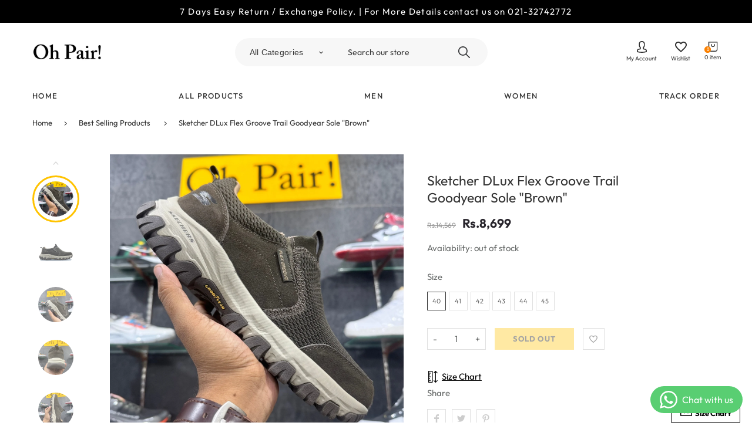

--- FILE ---
content_type: text/html; charset=utf-8
request_url: https://ohpairpk.com/products/sketcher-dlux-flex-groove-trail-goodyear-sole-brown/?variant=49414498713879
body_size: 40515
content:
<!doctype html>
<html lang="en" class="vnd-nsl-pp-horizontal-move vnd-qv-pp-horizontal-move vnd-zoom-pp-zoom-in">
<head>
  <meta charset="utf-8">
<meta http-equiv="X-UA-Compatible" content="IE=edge">
<meta name="viewport" content="width=device-width,initial-scale=1">
<meta name="theme-color" content="#ffc300">
<link rel="canonical" href="https://ohpairpk.com/products/sketcher-dlux-flex-groove-trail-goodyear-sole-brown">


<link rel="dns-prefetch" href="//shopify.com" crossorigin>
<link rel="dns-prefetch" href="//v.shopify.com" crossorigin>
<link rel="modulepreload" as="script" href="//ohpairpk.com/cdn/shop/t/8/assets/jquery.min.js?v=96608320211769572641694151814">
<link rel="modulepreload" as="script" href="//ohpairpk.com/cdn/shop/t/8/assets/theme.js?v=135752776790620106961696278650"><link rel="preload" as="script" href="//ohpairpk.com/cdn/shop/t/8/assets/lazysizes.min.js?v=25934748914710874081694151814"><link rel="shortcut icon" href="//ohpairpk.com/cdn/shop/files/logo_32x32.png?v=1745395353" type="image/png"><title>Buy Sketcher DLux Flex Groove Brown Online in Pakistan
&ndash; Ohpairpk</title>
<meta name="description" content="Stay light on your feet with Sketcher DLux Flex Groove Brown. Breathable build, Goodyear grip, and long-lasting comfort at the best price in Pakistan.">

  <meta property="og:site_name" content="Ohpairpk">
<meta property="og:url" content="https://ohpairpk.com/products/sketcher-dlux-flex-groove-trail-goodyear-sole-brown">
<meta property="og:title" content="Sketcher DLux Flex Groove Trail Goodyear Sole "Brown"">
<meta property="og:type" content="product">
<meta property="og:description" content="Stay light on your feet with Sketcher DLux Flex Groove Brown. Breathable build, Goodyear grip, and long-lasting comfort at the best price in Pakistan."><meta property="og:price:amount" content="8,699.00">
<meta property="og:price:currency" content="PKR"><meta property="og:image" content="http://ohpairpk.com/cdn/shop/files/8E3A7C4B-280B-409D-9FC9-C964FCC58BE8_1200x1200.jpg?v=1734021022"><meta property="og:image" content="http://ohpairpk.com/cdn/shop/files/SketcherDLuxFlexGrooveTrailGoodyearSole-Brown_1200x1200.jpg?v=1734021022"><meta property="og:image" content="http://ohpairpk.com/cdn/shop/files/2911B3EB-DDCA-46F8-BFD5-188E4025A02C_1200x1200.jpg?v=1721536019">
<meta property="og:image:secure_url" content="https://ohpairpk.com/cdn/shop/files/8E3A7C4B-280B-409D-9FC9-C964FCC58BE8_1200x1200.jpg?v=1734021022"><meta property="og:image:secure_url" content="https://ohpairpk.com/cdn/shop/files/SketcherDLuxFlexGrooveTrailGoodyearSole-Brown_1200x1200.jpg?v=1734021022"><meta property="og:image:secure_url" content="https://ohpairpk.com/cdn/shop/files/2911B3EB-DDCA-46F8-BFD5-188E4025A02C_1200x1200.jpg?v=1721536019">
<meta name="twitter:card" content="summary_large_image">
<meta name="twitter:title" content="Sketcher DLux Flex Groove Trail Goodyear Sole "Brown"">
<meta name="twitter:description" content="Stay light on your feet with Sketcher DLux Flex Groove Brown. Breathable build, Goodyear grip, and long-lasting comfort at the best price in Pakistan.">
  <style>@font-face {
  font-family: Outfit;
  font-weight: 400;
  font-style: normal;
  font-display: swap;
  src: url("//ohpairpk.com/cdn/fonts/outfit/outfit_n4.387c2e2715c484a1f1075eb90d64808f1b37ac58.woff2") format("woff2"),
       url("//ohpairpk.com/cdn/fonts/outfit/outfit_n4.aca8c81f18f62c9baa15c2dc5d1f6dd5442cdc50.woff") format("woff");
}
;
  @font-face {
  font-family: Outfit;
  font-weight: 300;
  font-style: normal;
  font-display: swap;
  src: url("//ohpairpk.com/cdn/fonts/outfit/outfit_n3.8c97ae4c4fac7c2ea467a6dc784857f4de7e0e37.woff2") format("woff2"),
       url("//ohpairpk.com/cdn/fonts/outfit/outfit_n3.b50a189ccde91f9bceee88f207c18c09f0b62a7b.woff") format("woff");
}
;
  @font-face {
  font-family: Outfit;
  font-weight: 700;
  font-style: normal;
  font-display: swap;
  src: url("//ohpairpk.com/cdn/fonts/outfit/outfit_n7.bfc2ca767cd7c6962e82c320123933a7812146d6.woff2") format("woff2"),
       url("//ohpairpk.com/cdn/fonts/outfit/outfit_n7.f0b22ea9a32b6f1f6f493dd3a7113aae3464d8b2.woff") format("woff");
}
;
  @font-face {
  font-family: Outfit;
  font-weight: 500;
  font-style: normal;
  font-display: swap;
  src: url("//ohpairpk.com/cdn/fonts/outfit/outfit_n5.8646f8eed6d6d0a1ac9821ab288cc9621d1e145e.woff2") format("woff2"),
       url("//ohpairpk.com/cdn/fonts/outfit/outfit_n5.9e3c12421e42661c948a7f5b879e5e0c7d394cd6.woff") format("woff");
}
;@font-face {
  font-family: Outfit;
  font-weight: 400;
  font-style: normal;
  font-display: swap;
  src: url("//ohpairpk.com/cdn/fonts/outfit/outfit_n4.387c2e2715c484a1f1075eb90d64808f1b37ac58.woff2") format("woff2"),
       url("//ohpairpk.com/cdn/fonts/outfit/outfit_n4.aca8c81f18f62c9baa15c2dc5d1f6dd5442cdc50.woff") format("woff");
}

  @font-face {
  font-family: Outfit;
  font-weight: 700;
  font-style: normal;
  font-display: swap;
  src: url("//ohpairpk.com/cdn/fonts/outfit/outfit_n7.bfc2ca767cd7c6962e82c320123933a7812146d6.woff2") format("woff2"),
       url("//ohpairpk.com/cdn/fonts/outfit/outfit_n7.f0b22ea9a32b6f1f6f493dd3a7113aae3464d8b2.woff") format("woff");
}

  @font-face {
  font-family: Outfit;
  font-weight: 500;
  font-style: normal;
  font-display: swap;
  src: url("//ohpairpk.com/cdn/fonts/outfit/outfit_n5.8646f8eed6d6d0a1ac9821ab288cc9621d1e145e.woff2") format("woff2"),
       url("//ohpairpk.com/cdn/fonts/outfit/outfit_n5.9e3c12421e42661c948a7f5b879e5e0c7d394cd6.woff") format("woff");
}

  @font-face {
  font-family: Outfit;
  font-weight: 300;
  font-style: normal;
  font-display: swap;
  src: url("//ohpairpk.com/cdn/fonts/outfit/outfit_n3.8c97ae4c4fac7c2ea467a6dc784857f4de7e0e37.woff2") format("woff2"),
       url("//ohpairpk.com/cdn/fonts/outfit/outfit_n3.b50a189ccde91f9bceee88f207c18c09f0b62a7b.woff") format("woff");
}

  
@font-face {
  font-family: Outfit;
  font-weight: 400;
  font-style: normal;
  font-display: swap;
  src: url("//ohpairpk.com/cdn/fonts/outfit/outfit_n4.387c2e2715c484a1f1075eb90d64808f1b37ac58.woff2") format("woff2"),
       url("//ohpairpk.com/cdn/fonts/outfit/outfit_n4.aca8c81f18f62c9baa15c2dc5d1f6dd5442cdc50.woff") format("woff");
}

  @font-face {
  font-family: Outfit;
  font-weight: 700;
  font-style: normal;
  font-display: swap;
  src: url("//ohpairpk.com/cdn/fonts/outfit/outfit_n7.bfc2ca767cd7c6962e82c320123933a7812146d6.woff2") format("woff2"),
       url("//ohpairpk.com/cdn/fonts/outfit/outfit_n7.f0b22ea9a32b6f1f6f493dd3a7113aae3464d8b2.woff") format("woff");
}

  @font-face {
  font-family: Outfit;
  font-weight: 500;
  font-style: normal;
  font-display: swap;
  src: url("//ohpairpk.com/cdn/fonts/outfit/outfit_n5.8646f8eed6d6d0a1ac9821ab288cc9621d1e145e.woff2") format("woff2"),
       url("//ohpairpk.com/cdn/fonts/outfit/outfit_n5.9e3c12421e42661c948a7f5b879e5e0c7d394cd6.woff") format("woff");
}

  @font-face {
  font-family: Outfit;
  font-weight: 300;
  font-style: normal;
  font-display: swap;
  src: url("//ohpairpk.com/cdn/fonts/outfit/outfit_n3.8c97ae4c4fac7c2ea467a6dc784857f4de7e0e37.woff2") format("woff2"),
       url("//ohpairpk.com/cdn/fonts/outfit/outfit_n3.b50a189ccde91f9bceee88f207c18c09f0b62a7b.woff") format("woff");
}

  


  @font-face {
  font-family: Outfit;
  font-weight: 400;
  font-style: normal;
  font-display: swap;
  src: url("//ohpairpk.com/cdn/fonts/outfit/outfit_n4.387c2e2715c484a1f1075eb90d64808f1b37ac58.woff2") format("woff2"),
       url("//ohpairpk.com/cdn/fonts/outfit/outfit_n4.aca8c81f18f62c9baa15c2dc5d1f6dd5442cdc50.woff") format("woff");
}

@font-face {
  font-family: Outfit;
  font-weight: 400;
  font-style: normal;
  font-display: swap;
  src: url("//ohpairpk.com/cdn/fonts/outfit/outfit_n4.387c2e2715c484a1f1075eb90d64808f1b37ac58.woff2") format("woff2"),
       url("//ohpairpk.com/cdn/fonts/outfit/outfit_n4.aca8c81f18f62c9baa15c2dc5d1f6dd5442cdc50.woff") format("woff");
}

  @font-face {
  font-family: Outfit;
  font-weight: 700;
  font-style: normal;
  font-display: swap;
  src: url("//ohpairpk.com/cdn/fonts/outfit/outfit_n7.bfc2ca767cd7c6962e82c320123933a7812146d6.woff2") format("woff2"),
       url("//ohpairpk.com/cdn/fonts/outfit/outfit_n7.f0b22ea9a32b6f1f6f493dd3a7113aae3464d8b2.woff") format("woff");
}

  @font-face {
  font-family: Outfit;
  font-weight: 500;
  font-style: normal;
  font-display: swap;
  src: url("//ohpairpk.com/cdn/fonts/outfit/outfit_n5.8646f8eed6d6d0a1ac9821ab288cc9621d1e145e.woff2") format("woff2"),
       url("//ohpairpk.com/cdn/fonts/outfit/outfit_n5.9e3c12421e42661c948a7f5b879e5e0c7d394cd6.woff") format("woff");
}

  @font-face {
  font-family: Outfit;
  font-weight: 300;
  font-style: normal;
  font-display: swap;
  src: url("//ohpairpk.com/cdn/fonts/outfit/outfit_n3.8c97ae4c4fac7c2ea467a6dc784857f4de7e0e37.woff2") format("woff2"),
       url("//ohpairpk.com/cdn/fonts/outfit/outfit_n3.b50a189ccde91f9bceee88f207c18c09f0b62a7b.woff") format("woff");
}

:root {--progress-bar-color: #ffc300;--progress-bar-height: 4px;--layout: 1200px;--font-heading: Outfit, sans-serif;--font-body: Outfit, sans-serif;--font-body-weight: 400;--font-body-style: normal;--font-menu: Outfit, sans-serif;--font-button: Outfit, sans-serif;--font-button-style: normal;--font-extra: Outfit, sans-serif;--font-size-header-menu: 15px;--font-weight-header-menu: 400;--font-space-header-menu: 0.1em;--font-transform-header-menu: uppercase;--font-body-size: 15px;--font-button-size: 13px;--font-button-space: 0;--font-size-breadcrumb: 13px;--f-p-n: var(--font-body);--f-p-n-s: 0;--f-p-p: var(--font-body);--c-theme: #ffc300;--c-main-background: #ffffff;--c-body-text: #313132;--c-block-title: #222222;--c-breadcrumb: #333333;--c-breadcrumb-bg: #ffffff;--c-breadcrumb-border: ;--h-breadcrumb-border: 0px;--c-btn-default: #243142;--c-default-h-t: #fff;--c-btn-transparent: #ffffff;--c-btn-transparent-h: #243142;--c-btn-bg: #c6cc51;--c-btn-t: #243142;--c-btn-h-bg: #243142;--c-btn-h-t: #fff;--c-btn-3-bg: #243142;--c-btn-3-border: #243142;--c-btn-3-t: #ffffff;--c-btn-3-h-bg: #c6cc51;--c-btn-3-h-t: #243142;--c-btn-text: #222222;--btn-border-width: 2px;--c-cart-bg: #ffc300;--c-cart-border: #ffc300;--c-cart: #000000;--c-product-name: #444444;--c-product-type: #333333;--c-current-price: #27242b;--c-sale-price: #27242b;--c-old-price: #959595;--c-action-bg: #343434;--c-action: #ffffff;--c-product-deal-border: rgba(0,0,0,0);--c-product-deal-bg: #ffffff;--c-product-deal-text: #333333;--c-sale-label-bg: #ffc300;--c-sale-label-bd: #ffc300;--c-sale-label: #ffffff;--c-sold-label-bg: #f7f7f7;--c-sold-label-bd: #444645;--c-sold-label: #444645;--c-new-label-bg: #ffc300;--c-new-label-bd: #ffc300;--c-new-label: #ffffff;--c-wslst-bg: #ffc300;--c-wslst-text: #ffffff;--c-footer-bg: #252323;--c-footer-link-title: #ffffff;--c-footer-text: #ededed;--c-footer-bottom-bg: #252323;--c-footer-bottom-title: #cccccc;--c-footer-bottom-text: #cccccc;--space-btitle: 35px;--space-btitle-minus: -21px;--newsletter-btn-c: #333;--c-lookbook-bg: #3598db;--c-lookbook-hover-bg: #ffc300;--c-lookbook-text: #ffffff;--c-page-title: #3b3b3b;--c-page-desc: #818181;--s-p-n: 2.3rem;--f-p-n: $font-body;--f-p-d: Arial, sans-serif;--c-review-star: rgba(0,0,0,0);}
</style>
  <link rel="dns-prefetch" href="//fonts.shopifycdn.com" crossorigin><link href="//ohpairpk.com/cdn/shop/t/8/assets/style.css?v=145616831208514178641765872174" rel="stylesheet" type="text/css" media="all" />
<link rel="stylesheet" href="//ohpairpk.com/cdn/shop/t/8/assets/non-critical.css?v=156258019071366918921694151814" media="print" onload="this.media='all'"><link href="//ohpairpk.com/cdn/shop/t/8/assets/product.css?v=146647125643837903011694151814" rel="stylesheet" type="text/css" media="all" />
<style>.header-menu-item a{font-weight: 500}.btn-text{font-weight:400}
@media all and (min-width:992px){.btn-text{font-size:1.4rem;}}
@media all and (min-width:1400px){.btn-text{font-size:1.6rem;}
.block-description{margin-bottom:6.6rem;}}
@media all and (min-width:1600px){.template-index .footer-main{padding-top:300px;}}
.footer-style7 .footer-bottom__text{font-size:1.4rem}</style>
  <script>window.performance && window.performance.mark && window.performance.mark('shopify.content_for_header.start');</script><meta name="facebook-domain-verification" content="5lu8nqr7e5v6nybcl5vh8zbyezvydx">
<meta name="google-site-verification" content="8227BnkQdBNpgkMPV5UUMcYGp5kxPuJzcdj9XlNSQs4">
<meta id="shopify-digital-wallet" name="shopify-digital-wallet" content="/48900014244/digital_wallets/dialog">
<link rel="alternate" type="application/json+oembed" href="https://ohpairpk.com/products/sketcher-dlux-flex-groove-trail-goodyear-sole-brown.oembed">
<script async="async" src="/checkouts/internal/preloads.js?locale=en-PK"></script>
<script id="shopify-features" type="application/json">{"accessToken":"e1d7385e46fa42c7e7cbb7708c1246df","betas":["rich-media-storefront-analytics"],"domain":"ohpairpk.com","predictiveSearch":true,"shopId":48900014244,"locale":"en"}</script>
<script>var Shopify = Shopify || {};
Shopify.shop = "ohpairpk.myshopify.com";
Shopify.locale = "en";
Shopify.currency = {"active":"PKR","rate":"1.0"};
Shopify.country = "PK";
Shopify.theme = {"name":"Darkgreen pharmacy","id":159170953495,"schema_name":"Venedor","schema_version":"3.0.0","theme_store_id":null,"role":"main"};
Shopify.theme.handle = "null";
Shopify.theme.style = {"id":null,"handle":null};
Shopify.cdnHost = "ohpairpk.com/cdn";
Shopify.routes = Shopify.routes || {};
Shopify.routes.root = "/";</script>
<script type="module">!function(o){(o.Shopify=o.Shopify||{}).modules=!0}(window);</script>
<script>!function(o){function n(){var o=[];function n(){o.push(Array.prototype.slice.apply(arguments))}return n.q=o,n}var t=o.Shopify=o.Shopify||{};t.loadFeatures=n(),t.autoloadFeatures=n()}(window);</script>
<script id="shop-js-analytics" type="application/json">{"pageType":"product"}</script>
<script defer="defer" async type="module" src="//ohpairpk.com/cdn/shopifycloud/shop-js/modules/v2/client.init-shop-cart-sync_C5BV16lS.en.esm.js"></script>
<script defer="defer" async type="module" src="//ohpairpk.com/cdn/shopifycloud/shop-js/modules/v2/chunk.common_CygWptCX.esm.js"></script>
<script type="module">
  await import("//ohpairpk.com/cdn/shopifycloud/shop-js/modules/v2/client.init-shop-cart-sync_C5BV16lS.en.esm.js");
await import("//ohpairpk.com/cdn/shopifycloud/shop-js/modules/v2/chunk.common_CygWptCX.esm.js");

  window.Shopify.SignInWithShop?.initShopCartSync?.({"fedCMEnabled":true,"windoidEnabled":true});

</script>
<script>(function() {
  var isLoaded = false;
  function asyncLoad() {
    if (isLoaded) return;
    isLoaded = true;
    var urls = ["https:\/\/cdn-bundler.nice-team.net\/app\/js\/bundler.js?shop=ohpairpk.myshopify.com","https:\/\/sales-pop.carecart.io\/lib\/salesnotifier.js?shop=ohpairpk.myshopify.com","https:\/\/app.sizeswatch.com\/sizeswatch.js?shop=ohpairpk.myshopify.com","https:\/\/intg.snapchat.com\/shopify\/shopify-scevent-init.js?id=9ea1bb04-d599-4f80-8eeb-e3623d60cca5\u0026shop=ohpairpk.myshopify.com","\/\/cdn.shopify.com\/proxy\/4c86a7fb3279bd6016dbb6f786f84f8de1e542957a2f701050ad93a7a2d54bba\/cdn.nfcube.com\/instafeed-a6988a43aa0339dcc67daad16f5613e6.js?shop=ohpairpk.myshopify.com\u0026sp-cache-control=cHVibGljLCBtYXgtYWdlPTkwMA","https:\/\/app.kiwisizing.com\/web\/js\/dist\/kiwiSizing\/plugin\/SizingPlugin.prod.js?v=330\u0026shop=ohpairpk.myshopify.com","https:\/\/multi-tiktok-pixels-ivhda.ondigitalocean.app\/get_script.js?shop=ohpairpk.myshopify.com\u0026shop=ohpairpk.myshopify.com","https:\/\/cdn.hextom.com\/js\/quickannouncementbar.js?shop=ohpairpk.myshopify.com"];
    for (var i = 0; i < urls.length; i++) {
      var s = document.createElement('script');
      s.type = 'text/javascript';
      s.async = true;
      s.src = urls[i];
      var x = document.getElementsByTagName('script')[0];
      x.parentNode.insertBefore(s, x);
    }
  };
  if(window.attachEvent) {
    window.attachEvent('onload', asyncLoad);
  } else {
    window.addEventListener('load', asyncLoad, false);
  }
})();</script>
<script id="__st">var __st={"a":48900014244,"offset":18000,"reqid":"de9b12e6-31aa-47a0-8988-bb073c05f3f7-1768804418","pageurl":"ohpairpk.com\/products\/sketcher-dlux-flex-groove-trail-goodyear-sole-brown?variant=49414498713879","u":"685964d60282","p":"product","rtyp":"product","rid":9587425247511};</script>
<script>window.ShopifyPaypalV4VisibilityTracking = true;</script>
<script id="captcha-bootstrap">!function(){'use strict';const t='contact',e='account',n='new_comment',o=[[t,t],['blogs',n],['comments',n],[t,'customer']],c=[[e,'customer_login'],[e,'guest_login'],[e,'recover_customer_password'],[e,'create_customer']],r=t=>t.map((([t,e])=>`form[action*='/${t}']:not([data-nocaptcha='true']) input[name='form_type'][value='${e}']`)).join(','),a=t=>()=>t?[...document.querySelectorAll(t)].map((t=>t.form)):[];function s(){const t=[...o],e=r(t);return a(e)}const i='password',u='form_key',d=['recaptcha-v3-token','g-recaptcha-response','h-captcha-response',i],f=()=>{try{return window.sessionStorage}catch{return}},m='__shopify_v',_=t=>t.elements[u];function p(t,e,n=!1){try{const o=window.sessionStorage,c=JSON.parse(o.getItem(e)),{data:r}=function(t){const{data:e,action:n}=t;return t[m]||n?{data:e,action:n}:{data:t,action:n}}(c);for(const[e,n]of Object.entries(r))t.elements[e]&&(t.elements[e].value=n);n&&o.removeItem(e)}catch(o){console.error('form repopulation failed',{error:o})}}const l='form_type',E='cptcha';function T(t){t.dataset[E]=!0}const w=window,h=w.document,L='Shopify',v='ce_forms',y='captcha';let A=!1;((t,e)=>{const n=(g='f06e6c50-85a8-45c8-87d0-21a2b65856fe',I='https://cdn.shopify.com/shopifycloud/storefront-forms-hcaptcha/ce_storefront_forms_captcha_hcaptcha.v1.5.2.iife.js',D={infoText:'Protected by hCaptcha',privacyText:'Privacy',termsText:'Terms'},(t,e,n)=>{const o=w[L][v],c=o.bindForm;if(c)return c(t,g,e,D).then(n);var r;o.q.push([[t,g,e,D],n]),r=I,A||(h.body.append(Object.assign(h.createElement('script'),{id:'captcha-provider',async:!0,src:r})),A=!0)});var g,I,D;w[L]=w[L]||{},w[L][v]=w[L][v]||{},w[L][v].q=[],w[L][y]=w[L][y]||{},w[L][y].protect=function(t,e){n(t,void 0,e),T(t)},Object.freeze(w[L][y]),function(t,e,n,w,h,L){const[v,y,A,g]=function(t,e,n){const i=e?o:[],u=t?c:[],d=[...i,...u],f=r(d),m=r(i),_=r(d.filter((([t,e])=>n.includes(e))));return[a(f),a(m),a(_),s()]}(w,h,L),I=t=>{const e=t.target;return e instanceof HTMLFormElement?e:e&&e.form},D=t=>v().includes(t);t.addEventListener('submit',(t=>{const e=I(t);if(!e)return;const n=D(e)&&!e.dataset.hcaptchaBound&&!e.dataset.recaptchaBound,o=_(e),c=g().includes(e)&&(!o||!o.value);(n||c)&&t.preventDefault(),c&&!n&&(function(t){try{if(!f())return;!function(t){const e=f();if(!e)return;const n=_(t);if(!n)return;const o=n.value;o&&e.removeItem(o)}(t);const e=Array.from(Array(32),(()=>Math.random().toString(36)[2])).join('');!function(t,e){_(t)||t.append(Object.assign(document.createElement('input'),{type:'hidden',name:u})),t.elements[u].value=e}(t,e),function(t,e){const n=f();if(!n)return;const o=[...t.querySelectorAll(`input[type='${i}']`)].map((({name:t})=>t)),c=[...d,...o],r={};for(const[a,s]of new FormData(t).entries())c.includes(a)||(r[a]=s);n.setItem(e,JSON.stringify({[m]:1,action:t.action,data:r}))}(t,e)}catch(e){console.error('failed to persist form',e)}}(e),e.submit())}));const S=(t,e)=>{t&&!t.dataset[E]&&(n(t,e.some((e=>e===t))),T(t))};for(const o of['focusin','change'])t.addEventListener(o,(t=>{const e=I(t);D(e)&&S(e,y())}));const B=e.get('form_key'),M=e.get(l),P=B&&M;t.addEventListener('DOMContentLoaded',(()=>{const t=y();if(P)for(const e of t)e.elements[l].value===M&&p(e,B);[...new Set([...A(),...v().filter((t=>'true'===t.dataset.shopifyCaptcha))])].forEach((e=>S(e,t)))}))}(h,new URLSearchParams(w.location.search),n,t,e,['guest_login'])})(!0,!0)}();</script>
<script integrity="sha256-4kQ18oKyAcykRKYeNunJcIwy7WH5gtpwJnB7kiuLZ1E=" data-source-attribution="shopify.loadfeatures" defer="defer" src="//ohpairpk.com/cdn/shopifycloud/storefront/assets/storefront/load_feature-a0a9edcb.js" crossorigin="anonymous"></script>
<script data-source-attribution="shopify.dynamic_checkout.dynamic.init">var Shopify=Shopify||{};Shopify.PaymentButton=Shopify.PaymentButton||{isStorefrontPortableWallets:!0,init:function(){window.Shopify.PaymentButton.init=function(){};var t=document.createElement("script");t.src="https://ohpairpk.com/cdn/shopifycloud/portable-wallets/latest/portable-wallets.en.js",t.type="module",document.head.appendChild(t)}};
</script>
<script data-source-attribution="shopify.dynamic_checkout.buyer_consent">
  function portableWalletsHideBuyerConsent(e){var t=document.getElementById("shopify-buyer-consent"),n=document.getElementById("shopify-subscription-policy-button");t&&n&&(t.classList.add("hidden"),t.setAttribute("aria-hidden","true"),n.removeEventListener("click",e))}function portableWalletsShowBuyerConsent(e){var t=document.getElementById("shopify-buyer-consent"),n=document.getElementById("shopify-subscription-policy-button");t&&n&&(t.classList.remove("hidden"),t.removeAttribute("aria-hidden"),n.addEventListener("click",e))}window.Shopify?.PaymentButton&&(window.Shopify.PaymentButton.hideBuyerConsent=portableWalletsHideBuyerConsent,window.Shopify.PaymentButton.showBuyerConsent=portableWalletsShowBuyerConsent);
</script>
<script data-source-attribution="shopify.dynamic_checkout.cart.bootstrap">document.addEventListener("DOMContentLoaded",(function(){function t(){return document.querySelector("shopify-accelerated-checkout-cart, shopify-accelerated-checkout")}if(t())Shopify.PaymentButton.init();else{new MutationObserver((function(e,n){t()&&(Shopify.PaymentButton.init(),n.disconnect())})).observe(document.body,{childList:!0,subtree:!0})}}));
</script>

<script>window.performance && window.performance.mark && window.performance.mark('shopify.content_for_header.end');</script>
<!-- BEGIN app block: shopify://apps/whatsapp-button/blocks/app-embed-block/96d80a63-e860-4262-a001-8b82ac4d00e6 --><script>
    (function() {
        function asyncLoad() {
            var url = 'https://whatsapp-button.eazeapps.io/api/buttonInstallation/scriptTag?shopId=41653&v=1758649924';
            var s = document.createElement('script');
            s.type = 'text/javascript';
            s.async = true;
            s.src = url;
            var x = document.getElementsByTagName('script')[0];
            x.parentNode.insertBefore(s, x);
        };
        if(window.attachEvent) {
            window.attachEvent('onload', asyncLoad);
        } else {
            window.addEventListener('load', asyncLoad, false);
        }
    })();
</script>

<!-- END app block --><!-- BEGIN app block: shopify://apps/judge-me-reviews/blocks/judgeme_core/61ccd3b1-a9f2-4160-9fe9-4fec8413e5d8 --><!-- Start of Judge.me Core -->






<link rel="dns-prefetch" href="https://cdnwidget.judge.me">
<link rel="dns-prefetch" href="https://cdn.judge.me">
<link rel="dns-prefetch" href="https://cdn1.judge.me">
<link rel="dns-prefetch" href="https://api.judge.me">

<script data-cfasync='false' class='jdgm-settings-script'>window.jdgmSettings={"pagination":5,"disable_web_reviews":false,"badge_no_review_text":"No reviews","badge_n_reviews_text":"{{ n }} review/reviews","badge_star_color":"#ffc300","hide_badge_preview_if_no_reviews":true,"badge_hide_text":false,"enforce_center_preview_badge":false,"widget_title":"Customer Reviews","widget_open_form_text":"Write a review","widget_close_form_text":"Cancel review","widget_refresh_page_text":"Refresh page","widget_summary_text":"Based on {{ number_of_reviews }} review/reviews","widget_no_review_text":"Be the first to write a review","widget_name_field_text":"Display name","widget_verified_name_field_text":"Verified Name (public)","widget_name_placeholder_text":"Display name","widget_required_field_error_text":"This field is required.","widget_email_field_text":"Email address","widget_verified_email_field_text":"Verified Email (private, can not be edited)","widget_email_placeholder_text":"Your email address","widget_email_field_error_text":"Please enter a valid email address.","widget_rating_field_text":"Rating","widget_review_title_field_text":"Review Title","widget_review_title_placeholder_text":"Give your review a title","widget_review_body_field_text":"Review content","widget_review_body_placeholder_text":"Start writing here...","widget_pictures_field_text":"Picture/Video (optional)","widget_submit_review_text":"Submit Review","widget_submit_verified_review_text":"Submit Verified Review","widget_submit_success_msg_with_auto_publish":"Thank you! Please refresh the page in a few moments to see your review. You can remove or edit your review by logging into \u003ca href='https://judge.me/login' target='_blank' rel='nofollow noopener'\u003eJudge.me\u003c/a\u003e","widget_submit_success_msg_no_auto_publish":"Thank you! Your review will be published as soon as it is approved by the shop admin. You can remove or edit your review by logging into \u003ca href='https://judge.me/login' target='_blank' rel='nofollow noopener'\u003eJudge.me\u003c/a\u003e","widget_show_default_reviews_out_of_total_text":"Showing {{ n_reviews_shown }} out of {{ n_reviews }} reviews.","widget_show_all_link_text":"Show all","widget_show_less_link_text":"Show less","widget_author_said_text":"{{ reviewer_name }} said:","widget_days_text":"{{ n }} days ago","widget_weeks_text":"{{ n }} week/weeks ago","widget_months_text":"{{ n }} month/months ago","widget_years_text":"{{ n }} year/years ago","widget_yesterday_text":"Yesterday","widget_today_text":"Today","widget_replied_text":"\u003e\u003e {{ shop_name }} replied:","widget_read_more_text":"Read more","widget_reviewer_name_as_initial":"","widget_rating_filter_color":"","widget_rating_filter_see_all_text":"See all reviews","widget_sorting_most_recent_text":"Most Recent","widget_sorting_highest_rating_text":"Highest Rating","widget_sorting_lowest_rating_text":"Lowest Rating","widget_sorting_with_pictures_text":"Only Pictures","widget_sorting_most_helpful_text":"Most Helpful","widget_open_question_form_text":"Ask a question","widget_reviews_subtab_text":"Reviews","widget_questions_subtab_text":"Questions","widget_question_label_text":"Question","widget_answer_label_text":"Answer","widget_question_placeholder_text":"Write your question here","widget_submit_question_text":"Submit Question","widget_question_submit_success_text":"Thank you for your question! We will notify you once it gets answered.","widget_star_color":"#ffc300","verified_badge_text":"Verified","verified_badge_bg_color":"","verified_badge_text_color":"","verified_badge_placement":"left-of-reviewer-name","widget_review_max_height":"","widget_hide_border":false,"widget_social_share":false,"widget_thumb":false,"widget_review_location_show":false,"widget_location_format":"","all_reviews_include_out_of_store_products":true,"all_reviews_out_of_store_text":"(out of store)","all_reviews_pagination":100,"all_reviews_product_name_prefix_text":"about","enable_review_pictures":true,"enable_question_anwser":false,"widget_theme":"","review_date_format":"mm/dd/yyyy","default_sort_method":"most-recent","widget_product_reviews_subtab_text":"Product Reviews","widget_shop_reviews_subtab_text":"Shop Reviews","widget_other_products_reviews_text":"Reviews for other products","widget_store_reviews_subtab_text":"Store reviews","widget_no_store_reviews_text":"This store hasn't received any reviews yet","widget_web_restriction_product_reviews_text":"This product hasn't received any reviews yet","widget_no_items_text":"No items found","widget_show_more_text":"Show more","widget_write_a_store_review_text":"Write a Store Review","widget_other_languages_heading":"Reviews in Other Languages","widget_translate_review_text":"Translate review to {{ language }}","widget_translating_review_text":"Translating...","widget_show_original_translation_text":"Show original ({{ language }})","widget_translate_review_failed_text":"Review couldn't be translated.","widget_translate_review_retry_text":"Retry","widget_translate_review_try_again_later_text":"Try again later","show_product_url_for_grouped_product":false,"widget_sorting_pictures_first_text":"Pictures First","show_pictures_on_all_rev_page_mobile":false,"show_pictures_on_all_rev_page_desktop":false,"floating_tab_hide_mobile_install_preference":false,"floating_tab_button_name":"★ Reviews","floating_tab_title":"Let customers speak for us","floating_tab_button_color":"","floating_tab_button_background_color":"","floating_tab_url":"","floating_tab_url_enabled":false,"floating_tab_tab_style":"text","all_reviews_text_badge_text":"Customers rate us {{ shop.metafields.judgeme.all_reviews_rating | round: 1 }}/5 based on {{ shop.metafields.judgeme.all_reviews_count }} reviews.","all_reviews_text_badge_text_branded_style":"{{ shop.metafields.judgeme.all_reviews_rating | round: 1 }} out of 5 stars based on {{ shop.metafields.judgeme.all_reviews_count }} reviews","is_all_reviews_text_badge_a_link":false,"show_stars_for_all_reviews_text_badge":false,"all_reviews_text_badge_url":"","all_reviews_text_style":"text","all_reviews_text_color_style":"judgeme_brand_color","all_reviews_text_color":"#108474","all_reviews_text_show_jm_brand":true,"featured_carousel_show_header":true,"featured_carousel_title":"Let customers speak for us","testimonials_carousel_title":"Customers are saying","videos_carousel_title":"Real customer stories","cards_carousel_title":"Customers are saying","featured_carousel_count_text":"from {{ n }} reviews","featured_carousel_add_link_to_all_reviews_page":false,"featured_carousel_url":"","featured_carousel_show_images":true,"featured_carousel_autoslide_interval":5,"featured_carousel_arrows_on_the_sides":false,"featured_carousel_height":250,"featured_carousel_width":80,"featured_carousel_image_size":0,"featured_carousel_image_height":250,"featured_carousel_arrow_color":"#ffc300","verified_count_badge_style":"vintage","verified_count_badge_orientation":"horizontal","verified_count_badge_color_style":"judgeme_brand_color","verified_count_badge_color":"#108474","is_verified_count_badge_a_link":false,"verified_count_badge_url":"","verified_count_badge_show_jm_brand":true,"widget_rating_preset_default":5,"widget_first_sub_tab":"product-reviews","widget_show_histogram":true,"widget_histogram_use_custom_color":false,"widget_pagination_use_custom_color":false,"widget_star_use_custom_color":false,"widget_verified_badge_use_custom_color":false,"widget_write_review_use_custom_color":false,"picture_reminder_submit_button":"Upload Pictures","enable_review_videos":false,"mute_video_by_default":false,"widget_sorting_videos_first_text":"Videos First","widget_review_pending_text":"Pending","featured_carousel_items_for_large_screen":3,"social_share_options_order":"Facebook,Twitter","remove_microdata_snippet":false,"disable_json_ld":false,"enable_json_ld_products":false,"preview_badge_show_question_text":false,"preview_badge_no_question_text":"No questions","preview_badge_n_question_text":"{{ number_of_questions }} question/questions","qa_badge_show_icon":false,"qa_badge_position":"same-row","remove_judgeme_branding":false,"widget_add_search_bar":false,"widget_search_bar_placeholder":"Search","widget_sorting_verified_only_text":"Verified only","featured_carousel_theme":"aligned","featured_carousel_show_rating":true,"featured_carousel_show_title":true,"featured_carousel_show_body":true,"featured_carousel_show_date":false,"featured_carousel_show_reviewer":true,"featured_carousel_show_product":false,"featured_carousel_header_background_color":"#108474","featured_carousel_header_text_color":"#ffffff","featured_carousel_name_product_separator":"reviewed","featured_carousel_full_star_background":"#108474","featured_carousel_empty_star_background":"#dadada","featured_carousel_vertical_theme_background":"#f9fafb","featured_carousel_verified_badge_enable":false,"featured_carousel_verified_badge_color":"#108474","featured_carousel_border_style":"round","featured_carousel_review_line_length_limit":3,"featured_carousel_more_reviews_button_text":"Read more reviews","featured_carousel_view_product_button_text":"View product","all_reviews_page_load_reviews_on":"scroll","all_reviews_page_load_more_text":"Load More Reviews","disable_fb_tab_reviews":false,"enable_ajax_cdn_cache":false,"widget_public_name_text":"displayed publicly like","default_reviewer_name":"John Smith","default_reviewer_name_has_non_latin":true,"widget_reviewer_anonymous":"Anonymous","medals_widget_title":"Judge.me Review Medals","medals_widget_background_color":"#f9fafb","medals_widget_position":"footer_all_pages","medals_widget_border_color":"#f9fafb","medals_widget_verified_text_position":"left","medals_widget_use_monochromatic_version":false,"medals_widget_elements_color":"#FFC300","show_reviewer_avatar":true,"widget_invalid_yt_video_url_error_text":"Not a YouTube video URL","widget_max_length_field_error_text":"Please enter no more than {0} characters.","widget_show_country_flag":false,"widget_show_collected_via_shop_app":true,"widget_verified_by_shop_badge_style":"light","widget_verified_by_shop_text":"Verified by Shop","widget_show_photo_gallery":true,"widget_load_with_code_splitting":true,"widget_ugc_install_preference":false,"widget_ugc_title":"Made by us, Shared by you","widget_ugc_subtitle":"Tag us to see your picture featured in our page","widget_ugc_arrows_color":"#ffffff","widget_ugc_primary_button_text":"Buy Now","widget_ugc_primary_button_background_color":"#108474","widget_ugc_primary_button_text_color":"#ffffff","widget_ugc_primary_button_border_width":"0","widget_ugc_primary_button_border_style":"none","widget_ugc_primary_button_border_color":"#108474","widget_ugc_primary_button_border_radius":"25","widget_ugc_secondary_button_text":"Load More","widget_ugc_secondary_button_background_color":"#ffffff","widget_ugc_secondary_button_text_color":"#108474","widget_ugc_secondary_button_border_width":"2","widget_ugc_secondary_button_border_style":"solid","widget_ugc_secondary_button_border_color":"#108474","widget_ugc_secondary_button_border_radius":"25","widget_ugc_reviews_button_text":"View Reviews","widget_ugc_reviews_button_background_color":"#ffffff","widget_ugc_reviews_button_text_color":"#108474","widget_ugc_reviews_button_border_width":"2","widget_ugc_reviews_button_border_style":"solid","widget_ugc_reviews_button_border_color":"#108474","widget_ugc_reviews_button_border_radius":"25","widget_ugc_reviews_button_link_to":"judgeme-reviews-page","widget_ugc_show_post_date":true,"widget_ugc_max_width":"800","widget_rating_metafield_value_type":true,"widget_primary_color":"#000000","widget_enable_secondary_color":false,"widget_secondary_color":"#edf5f5","widget_summary_average_rating_text":"{{ average_rating }} out of 5","widget_media_grid_title":"Customer photos \u0026 videos","widget_media_grid_see_more_text":"See more","widget_round_style":false,"widget_show_product_medals":true,"widget_verified_by_judgeme_text":"Verified by Judge.me","widget_show_store_medals":true,"widget_verified_by_judgeme_text_in_store_medals":"Verified by Judge.me","widget_media_field_exceed_quantity_message":"Sorry, we can only accept {{ max_media }} for one review.","widget_media_field_exceed_limit_message":"{{ file_name }} is too large, please select a {{ media_type }} less than {{ size_limit }}MB.","widget_review_submitted_text":"Review Submitted!","widget_question_submitted_text":"Question Submitted!","widget_close_form_text_question":"Cancel","widget_write_your_answer_here_text":"Write your answer here","widget_enabled_branded_link":true,"widget_show_collected_by_judgeme":true,"widget_reviewer_name_color":"","widget_write_review_text_color":"","widget_write_review_bg_color":"","widget_collected_by_judgeme_text":"collected by Judge.me","widget_pagination_type":"standard","widget_load_more_text":"Load More","widget_load_more_color":"#108474","widget_full_review_text":"Full Review","widget_read_more_reviews_text":"Read More Reviews","widget_read_questions_text":"Read Questions","widget_questions_and_answers_text":"Questions \u0026 Answers","widget_verified_by_text":"Verified by","widget_verified_text":"Verified","widget_number_of_reviews_text":"{{ number_of_reviews }} reviews","widget_back_button_text":"Back","widget_next_button_text":"Next","widget_custom_forms_filter_button":"Filters","custom_forms_style":"horizontal","widget_show_review_information":false,"how_reviews_are_collected":"How reviews are collected?","widget_show_review_keywords":false,"widget_gdpr_statement":"How we use your data: We'll only contact you about the review you left, and only if necessary. By submitting your review, you agree to Judge.me's \u003ca href='https://judge.me/terms' target='_blank' rel='nofollow noopener'\u003eterms\u003c/a\u003e, \u003ca href='https://judge.me/privacy' target='_blank' rel='nofollow noopener'\u003eprivacy\u003c/a\u003e and \u003ca href='https://judge.me/content-policy' target='_blank' rel='nofollow noopener'\u003econtent\u003c/a\u003e policies.","widget_multilingual_sorting_enabled":false,"widget_translate_review_content_enabled":false,"widget_translate_review_content_method":"manual","popup_widget_review_selection":"automatically_with_pictures","popup_widget_round_border_style":true,"popup_widget_show_title":true,"popup_widget_show_body":true,"popup_widget_show_reviewer":false,"popup_widget_show_product":true,"popup_widget_show_pictures":true,"popup_widget_use_review_picture":true,"popup_widget_show_on_home_page":true,"popup_widget_show_on_product_page":true,"popup_widget_show_on_collection_page":true,"popup_widget_show_on_cart_page":true,"popup_widget_position":"bottom_left","popup_widget_first_review_delay":5,"popup_widget_duration":5,"popup_widget_interval":5,"popup_widget_review_count":5,"popup_widget_hide_on_mobile":true,"review_snippet_widget_round_border_style":true,"review_snippet_widget_card_color":"#FFFFFF","review_snippet_widget_slider_arrows_background_color":"#FFFFFF","review_snippet_widget_slider_arrows_color":"#000000","review_snippet_widget_star_color":"#108474","show_product_variant":false,"all_reviews_product_variant_label_text":"Variant: ","widget_show_verified_branding":false,"widget_ai_summary_title":"Customers say","widget_ai_summary_disclaimer":"AI-powered review summary based on recent customer reviews","widget_show_ai_summary":false,"widget_show_ai_summary_bg":false,"widget_show_review_title_input":true,"redirect_reviewers_invited_via_email":"review_widget","request_store_review_after_product_review":false,"request_review_other_products_in_order":false,"review_form_color_scheme":"default","review_form_corner_style":"square","review_form_star_color":{},"review_form_text_color":"#333333","review_form_background_color":"#ffffff","review_form_field_background_color":"#fafafa","review_form_button_color":{},"review_form_button_text_color":"#ffffff","review_form_modal_overlay_color":"#000000","review_content_screen_title_text":"How would you rate this product?","review_content_introduction_text":"We would love it if you would share a bit about your experience.","store_review_form_title_text":"How would you rate this store?","store_review_form_introduction_text":"We would love it if you would share a bit about your experience.","show_review_guidance_text":true,"one_star_review_guidance_text":"Poor","five_star_review_guidance_text":"Great","customer_information_screen_title_text":"About you","customer_information_introduction_text":"Please tell us more about you.","custom_questions_screen_title_text":"Your experience in more detail","custom_questions_introduction_text":"Here are a few questions to help us understand more about your experience.","review_submitted_screen_title_text":"Thanks for your review!","review_submitted_screen_thank_you_text":"We are processing it and it will appear on the store soon.","review_submitted_screen_email_verification_text":"Please confirm your email by clicking the link we just sent you. This helps us keep reviews authentic.","review_submitted_request_store_review_text":"Would you like to share your experience of shopping with us?","review_submitted_review_other_products_text":"Would you like to review these products?","store_review_screen_title_text":"Would you like to share your experience of shopping with us?","store_review_introduction_text":"We value your feedback and use it to improve. Please share any thoughts or suggestions you have.","reviewer_media_screen_title_picture_text":"Share a picture","reviewer_media_introduction_picture_text":"Upload a photo to support your review.","reviewer_media_screen_title_video_text":"Share a video","reviewer_media_introduction_video_text":"Upload a video to support your review.","reviewer_media_screen_title_picture_or_video_text":"Share a picture or video","reviewer_media_introduction_picture_or_video_text":"Upload a photo or video to support your review.","reviewer_media_youtube_url_text":"Paste your Youtube URL here","advanced_settings_next_step_button_text":"Next","advanced_settings_close_review_button_text":"Close","modal_write_review_flow":false,"write_review_flow_required_text":"Required","write_review_flow_privacy_message_text":"We respect your privacy.","write_review_flow_anonymous_text":"Post review as anonymous","write_review_flow_visibility_text":"This won't be visible to other customers.","write_review_flow_multiple_selection_help_text":"Select as many as you like","write_review_flow_single_selection_help_text":"Select one option","write_review_flow_required_field_error_text":"This field is required","write_review_flow_invalid_email_error_text":"Please enter a valid email address","write_review_flow_max_length_error_text":"Max. {{ max_length }} characters.","write_review_flow_media_upload_text":"\u003cb\u003eClick to upload\u003c/b\u003e or drag and drop","write_review_flow_gdpr_statement":"We'll only contact you about your review if necessary. By submitting your review, you agree to our \u003ca href='https://judge.me/terms' target='_blank' rel='nofollow noopener'\u003eterms and conditions\u003c/a\u003e and \u003ca href='https://judge.me/privacy' target='_blank' rel='nofollow noopener'\u003eprivacy policy\u003c/a\u003e.","rating_only_reviews_enabled":false,"show_negative_reviews_help_screen":false,"new_review_flow_help_screen_rating_threshold":3,"negative_review_resolution_screen_title_text":"Tell us more","negative_review_resolution_text":"Your experience matters to us. If there were issues with your purchase, we're here to help. Feel free to reach out to us, we'd love the opportunity to make things right.","negative_review_resolution_button_text":"Contact us","negative_review_resolution_proceed_with_review_text":"Leave a review","negative_review_resolution_subject":"Issue with purchase from {{ shop_name }}.{{ order_name }}","preview_badge_collection_page_install_status":false,"widget_review_custom_css":"","preview_badge_custom_css":"","preview_badge_stars_count":"5-stars","featured_carousel_custom_css":"","floating_tab_custom_css":"","all_reviews_widget_custom_css":"","medals_widget_custom_css":"","verified_badge_custom_css":"","all_reviews_text_custom_css":"","transparency_badges_collected_via_store_invite":false,"transparency_badges_from_another_provider":false,"transparency_badges_collected_from_store_visitor":false,"transparency_badges_collected_by_verified_review_provider":false,"transparency_badges_earned_reward":false,"transparency_badges_collected_via_store_invite_text":"Review collected via store invitation","transparency_badges_from_another_provider_text":"Review collected from another provider","transparency_badges_collected_from_store_visitor_text":"Review collected from a store visitor","transparency_badges_written_in_google_text":"Review written in Google","transparency_badges_written_in_etsy_text":"Review written in Etsy","transparency_badges_written_in_shop_app_text":"Review written in Shop App","transparency_badges_earned_reward_text":"Review earned a reward for future purchase","product_review_widget_per_page":10,"widget_store_review_label_text":"Review about the store","checkout_comment_extension_title_on_product_page":"Customer Comments","checkout_comment_extension_num_latest_comment_show":5,"checkout_comment_extension_format":"name_and_timestamp","checkout_comment_customer_name":"last_initial","checkout_comment_comment_notification":true,"preview_badge_collection_page_install_preference":true,"preview_badge_home_page_install_preference":true,"preview_badge_product_page_install_preference":true,"review_widget_install_preference":"","review_carousel_install_preference":true,"floating_reviews_tab_install_preference":"none","verified_reviews_count_badge_install_preference":false,"all_reviews_text_install_preference":false,"review_widget_best_location":true,"judgeme_medals_install_preference":false,"review_widget_revamp_enabled":false,"review_widget_qna_enabled":false,"review_widget_header_theme":"minimal","review_widget_widget_title_enabled":true,"review_widget_header_text_size":"medium","review_widget_header_text_weight":"regular","review_widget_average_rating_style":"compact","review_widget_bar_chart_enabled":true,"review_widget_bar_chart_type":"numbers","review_widget_bar_chart_style":"standard","review_widget_expanded_media_gallery_enabled":false,"review_widget_reviews_section_theme":"standard","review_widget_image_style":"thumbnails","review_widget_review_image_ratio":"square","review_widget_stars_size":"medium","review_widget_verified_badge":"standard_text","review_widget_review_title_text_size":"medium","review_widget_review_text_size":"medium","review_widget_review_text_length":"medium","review_widget_number_of_columns_desktop":3,"review_widget_carousel_transition_speed":5,"review_widget_custom_questions_answers_display":"always","review_widget_button_text_color":"#FFFFFF","review_widget_text_color":"#000000","review_widget_lighter_text_color":"#7B7B7B","review_widget_corner_styling":"soft","review_widget_review_word_singular":"review","review_widget_review_word_plural":"reviews","review_widget_voting_label":"Helpful?","review_widget_shop_reply_label":"Reply from {{ shop_name }}:","review_widget_filters_title":"Filters","qna_widget_question_word_singular":"Question","qna_widget_question_word_plural":"Questions","qna_widget_answer_reply_label":"Answer from {{ answerer_name }}:","qna_content_screen_title_text":"Ask a question about this product","qna_widget_question_required_field_error_text":"Please enter your question.","qna_widget_flow_gdpr_statement":"We'll only contact you about your question if necessary. By submitting your question, you agree to our \u003ca href='https://judge.me/terms' target='_blank' rel='nofollow noopener'\u003eterms and conditions\u003c/a\u003e and \u003ca href='https://judge.me/privacy' target='_blank' rel='nofollow noopener'\u003eprivacy policy\u003c/a\u003e.","qna_widget_question_submitted_text":"Thanks for your question!","qna_widget_close_form_text_question":"Close","qna_widget_question_submit_success_text":"We’ll notify you by email when your question is answered.","all_reviews_widget_v2025_enabled":false,"all_reviews_widget_v2025_header_theme":"default","all_reviews_widget_v2025_widget_title_enabled":true,"all_reviews_widget_v2025_header_text_size":"medium","all_reviews_widget_v2025_header_text_weight":"regular","all_reviews_widget_v2025_average_rating_style":"compact","all_reviews_widget_v2025_bar_chart_enabled":true,"all_reviews_widget_v2025_bar_chart_type":"numbers","all_reviews_widget_v2025_bar_chart_style":"standard","all_reviews_widget_v2025_expanded_media_gallery_enabled":false,"all_reviews_widget_v2025_show_store_medals":true,"all_reviews_widget_v2025_show_photo_gallery":true,"all_reviews_widget_v2025_show_review_keywords":false,"all_reviews_widget_v2025_show_ai_summary":false,"all_reviews_widget_v2025_show_ai_summary_bg":false,"all_reviews_widget_v2025_add_search_bar":false,"all_reviews_widget_v2025_default_sort_method":"most-recent","all_reviews_widget_v2025_reviews_per_page":10,"all_reviews_widget_v2025_reviews_section_theme":"default","all_reviews_widget_v2025_image_style":"thumbnails","all_reviews_widget_v2025_review_image_ratio":"square","all_reviews_widget_v2025_stars_size":"medium","all_reviews_widget_v2025_verified_badge":"bold_badge","all_reviews_widget_v2025_review_title_text_size":"medium","all_reviews_widget_v2025_review_text_size":"medium","all_reviews_widget_v2025_review_text_length":"medium","all_reviews_widget_v2025_number_of_columns_desktop":3,"all_reviews_widget_v2025_carousel_transition_speed":5,"all_reviews_widget_v2025_custom_questions_answers_display":"always","all_reviews_widget_v2025_show_product_variant":false,"all_reviews_widget_v2025_show_reviewer_avatar":true,"all_reviews_widget_v2025_reviewer_name_as_initial":"","all_reviews_widget_v2025_review_location_show":false,"all_reviews_widget_v2025_location_format":"","all_reviews_widget_v2025_show_country_flag":false,"all_reviews_widget_v2025_verified_by_shop_badge_style":"light","all_reviews_widget_v2025_social_share":false,"all_reviews_widget_v2025_social_share_options_order":"Facebook,Twitter,LinkedIn,Pinterest","all_reviews_widget_v2025_pagination_type":"standard","all_reviews_widget_v2025_button_text_color":"#FFFFFF","all_reviews_widget_v2025_text_color":"#000000","all_reviews_widget_v2025_lighter_text_color":"#7B7B7B","all_reviews_widget_v2025_corner_styling":"soft","all_reviews_widget_v2025_title":"Customer reviews","all_reviews_widget_v2025_ai_summary_title":"Customers say about this store","all_reviews_widget_v2025_no_review_text":"Be the first to write a review","platform":"shopify","branding_url":"https://app.judge.me/reviews","branding_text":"Powered by Judge.me","locale":"en","reply_name":"Ohpairpk","widget_version":"3.0","footer":true,"autopublish":true,"review_dates":true,"enable_custom_form":false,"shop_locale":"en","enable_multi_locales_translations":true,"show_review_title_input":true,"review_verification_email_status":"always","can_be_branded":false,"reply_name_text":"Ohpairpk"};</script> <style class='jdgm-settings-style'>.jdgm-xx{left:0}:root{--jdgm-primary-color: #000;--jdgm-secondary-color: rgba(0,0,0,0.1);--jdgm-star-color: #ffc300;--jdgm-write-review-text-color: white;--jdgm-write-review-bg-color: #000000;--jdgm-paginate-color: #000;--jdgm-border-radius: 0;--jdgm-reviewer-name-color: #000000}.jdgm-histogram__bar-content{background-color:#000}.jdgm-rev[data-verified-buyer=true] .jdgm-rev__icon.jdgm-rev__icon:after,.jdgm-rev__buyer-badge.jdgm-rev__buyer-badge{color:white;background-color:#000}.jdgm-review-widget--small .jdgm-gallery.jdgm-gallery .jdgm-gallery__thumbnail-link:nth-child(8) .jdgm-gallery__thumbnail-wrapper.jdgm-gallery__thumbnail-wrapper:before{content:"See more"}@media only screen and (min-width: 768px){.jdgm-gallery.jdgm-gallery .jdgm-gallery__thumbnail-link:nth-child(8) .jdgm-gallery__thumbnail-wrapper.jdgm-gallery__thumbnail-wrapper:before{content:"See more"}}.jdgm-preview-badge .jdgm-star.jdgm-star{color:#ffc300}.jdgm-prev-badge[data-average-rating='0.00']{display:none !important}.jdgm-author-all-initials{display:none !important}.jdgm-author-last-initial{display:none !important}.jdgm-rev-widg__title{visibility:hidden}.jdgm-rev-widg__summary-text{visibility:hidden}.jdgm-prev-badge__text{visibility:hidden}.jdgm-rev__prod-link-prefix:before{content:'about'}.jdgm-rev__variant-label:before{content:'Variant: '}.jdgm-rev__out-of-store-text:before{content:'(out of store)'}@media only screen and (min-width: 768px){.jdgm-rev__pics .jdgm-rev_all-rev-page-picture-separator,.jdgm-rev__pics .jdgm-rev__product-picture{display:none}}@media only screen and (max-width: 768px){.jdgm-rev__pics .jdgm-rev_all-rev-page-picture-separator,.jdgm-rev__pics .jdgm-rev__product-picture{display:none}}.jdgm-verified-count-badget[data-from-snippet="true"]{display:none !important}.jdgm-all-reviews-text[data-from-snippet="true"]{display:none !important}.jdgm-medals-section[data-from-snippet="true"]{display:none !important}.jdgm-ugc-media-wrapper[data-from-snippet="true"]{display:none !important}.jdgm-rev__transparency-badge[data-badge-type="review_collected_via_store_invitation"]{display:none !important}.jdgm-rev__transparency-badge[data-badge-type="review_collected_from_another_provider"]{display:none !important}.jdgm-rev__transparency-badge[data-badge-type="review_collected_from_store_visitor"]{display:none !important}.jdgm-rev__transparency-badge[data-badge-type="review_written_in_etsy"]{display:none !important}.jdgm-rev__transparency-badge[data-badge-type="review_written_in_google_business"]{display:none !important}.jdgm-rev__transparency-badge[data-badge-type="review_written_in_shop_app"]{display:none !important}.jdgm-rev__transparency-badge[data-badge-type="review_earned_for_future_purchase"]{display:none !important}.jdgm-review-snippet-widget .jdgm-rev-snippet-widget__cards-container .jdgm-rev-snippet-card{border-radius:8px;background:#fff}.jdgm-review-snippet-widget .jdgm-rev-snippet-widget__cards-container .jdgm-rev-snippet-card__rev-rating .jdgm-star{color:#108474}.jdgm-review-snippet-widget .jdgm-rev-snippet-widget__prev-btn,.jdgm-review-snippet-widget .jdgm-rev-snippet-widget__next-btn{border-radius:50%;background:#fff}.jdgm-review-snippet-widget .jdgm-rev-snippet-widget__prev-btn>svg,.jdgm-review-snippet-widget .jdgm-rev-snippet-widget__next-btn>svg{fill:#000}.jdgm-full-rev-modal.rev-snippet-widget .jm-mfp-container .jm-mfp-content,.jdgm-full-rev-modal.rev-snippet-widget .jm-mfp-container .jdgm-full-rev__icon,.jdgm-full-rev-modal.rev-snippet-widget .jm-mfp-container .jdgm-full-rev__pic-img,.jdgm-full-rev-modal.rev-snippet-widget .jm-mfp-container .jdgm-full-rev__reply{border-radius:8px}.jdgm-full-rev-modal.rev-snippet-widget .jm-mfp-container .jdgm-full-rev[data-verified-buyer="true"] .jdgm-full-rev__icon::after{border-radius:8px}.jdgm-full-rev-modal.rev-snippet-widget .jm-mfp-container .jdgm-full-rev .jdgm-rev__buyer-badge{border-radius:calc( 8px / 2 )}.jdgm-full-rev-modal.rev-snippet-widget .jm-mfp-container .jdgm-full-rev .jdgm-full-rev__replier::before{content:'Ohpairpk'}.jdgm-full-rev-modal.rev-snippet-widget .jm-mfp-container .jdgm-full-rev .jdgm-full-rev__product-button{border-radius:calc( 8px * 6 )}
</style> <style class='jdgm-settings-style'></style>

  
  
  
  <style class='jdgm-miracle-styles'>
  @-webkit-keyframes jdgm-spin{0%{-webkit-transform:rotate(0deg);-ms-transform:rotate(0deg);transform:rotate(0deg)}100%{-webkit-transform:rotate(359deg);-ms-transform:rotate(359deg);transform:rotate(359deg)}}@keyframes jdgm-spin{0%{-webkit-transform:rotate(0deg);-ms-transform:rotate(0deg);transform:rotate(0deg)}100%{-webkit-transform:rotate(359deg);-ms-transform:rotate(359deg);transform:rotate(359deg)}}@font-face{font-family:'JudgemeStar';src:url("[data-uri]") format("woff");font-weight:normal;font-style:normal}.jdgm-star{font-family:'JudgemeStar';display:inline !important;text-decoration:none !important;padding:0 4px 0 0 !important;margin:0 !important;font-weight:bold;opacity:1;-webkit-font-smoothing:antialiased;-moz-osx-font-smoothing:grayscale}.jdgm-star:hover{opacity:1}.jdgm-star:last-of-type{padding:0 !important}.jdgm-star.jdgm--on:before{content:"\e000"}.jdgm-star.jdgm--off:before{content:"\e001"}.jdgm-star.jdgm--half:before{content:"\e002"}.jdgm-widget *{margin:0;line-height:1.4;-webkit-box-sizing:border-box;-moz-box-sizing:border-box;box-sizing:border-box;-webkit-overflow-scrolling:touch}.jdgm-hidden{display:none !important;visibility:hidden !important}.jdgm-temp-hidden{display:none}.jdgm-spinner{width:40px;height:40px;margin:auto;border-radius:50%;border-top:2px solid #eee;border-right:2px solid #eee;border-bottom:2px solid #eee;border-left:2px solid #ccc;-webkit-animation:jdgm-spin 0.8s infinite linear;animation:jdgm-spin 0.8s infinite linear}.jdgm-prev-badge{display:block !important}

</style>


  
  
   


<script data-cfasync='false' class='jdgm-script'>
!function(e){window.jdgm=window.jdgm||{},jdgm.CDN_HOST="https://cdnwidget.judge.me/",jdgm.CDN_HOST_ALT="https://cdn2.judge.me/cdn/widget_frontend/",jdgm.API_HOST="https://api.judge.me/",jdgm.CDN_BASE_URL="https://cdn.shopify.com/extensions/019bc7fe-07a5-7fc5-85e3-4a4175980733/judgeme-extensions-296/assets/",
jdgm.docReady=function(d){(e.attachEvent?"complete"===e.readyState:"loading"!==e.readyState)?
setTimeout(d,0):e.addEventListener("DOMContentLoaded",d)},jdgm.loadCSS=function(d,t,o,a){
!o&&jdgm.loadCSS.requestedUrls.indexOf(d)>=0||(jdgm.loadCSS.requestedUrls.push(d),
(a=e.createElement("link")).rel="stylesheet",a.class="jdgm-stylesheet",a.media="nope!",
a.href=d,a.onload=function(){this.media="all",t&&setTimeout(t)},e.body.appendChild(a))},
jdgm.loadCSS.requestedUrls=[],jdgm.loadJS=function(e,d){var t=new XMLHttpRequest;
t.onreadystatechange=function(){4===t.readyState&&(Function(t.response)(),d&&d(t.response))},
t.open("GET",e),t.onerror=function(){if(e.indexOf(jdgm.CDN_HOST)===0&&jdgm.CDN_HOST_ALT!==jdgm.CDN_HOST){var f=e.replace(jdgm.CDN_HOST,jdgm.CDN_HOST_ALT);jdgm.loadJS(f,d)}},t.send()},jdgm.docReady((function(){(window.jdgmLoadCSS||e.querySelectorAll(
".jdgm-widget, .jdgm-all-reviews-page").length>0)&&(jdgmSettings.widget_load_with_code_splitting?
parseFloat(jdgmSettings.widget_version)>=3?jdgm.loadCSS(jdgm.CDN_HOST+"widget_v3/base.css"):
jdgm.loadCSS(jdgm.CDN_HOST+"widget/base.css"):jdgm.loadCSS(jdgm.CDN_HOST+"shopify_v2.css"),
jdgm.loadJS(jdgm.CDN_HOST+"loa"+"der.js"))}))}(document);
</script>
<noscript><link rel="stylesheet" type="text/css" media="all" href="https://cdnwidget.judge.me/shopify_v2.css"></noscript>

<!-- BEGIN app snippet: theme_fix_tags --><script>
  (function() {
    var jdgmThemeFixes = null;
    if (!jdgmThemeFixes) return;
    var thisThemeFix = jdgmThemeFixes[Shopify.theme.id];
    if (!thisThemeFix) return;

    if (thisThemeFix.html) {
      document.addEventListener("DOMContentLoaded", function() {
        var htmlDiv = document.createElement('div');
        htmlDiv.classList.add('jdgm-theme-fix-html');
        htmlDiv.innerHTML = thisThemeFix.html;
        document.body.append(htmlDiv);
      });
    };

    if (thisThemeFix.css) {
      var styleTag = document.createElement('style');
      styleTag.classList.add('jdgm-theme-fix-style');
      styleTag.innerHTML = thisThemeFix.css;
      document.head.append(styleTag);
    };

    if (thisThemeFix.js) {
      var scriptTag = document.createElement('script');
      scriptTag.classList.add('jdgm-theme-fix-script');
      scriptTag.innerHTML = thisThemeFix.js;
      document.head.append(scriptTag);
    };
  })();
</script>
<!-- END app snippet -->
<!-- End of Judge.me Core -->



<!-- END app block --><script src="https://cdn.shopify.com/extensions/c22d00e6-935d-4aec-8599-ae7204bae106/2.0.0/assets/party-button123.js?" type="text/javascript" defer="defer"></script>
<link href="https://cdn.shopify.com/extensions/c22d00e6-935d-4aec-8599-ae7204bae106/2.0.0/assets/image-gallery.css" rel="stylesheet" type="text/css" media="all">
<script src="https://cdn.shopify.com/extensions/019bc5da-5ba6-7e9a-9888-a6222a70d7c3/js-client-214/assets/pushowl-shopify.js" type="text/javascript" defer="defer"></script>
<script src="https://cdn.shopify.com/extensions/019bc7fe-07a5-7fc5-85e3-4a4175980733/judgeme-extensions-296/assets/loader.js" type="text/javascript" defer="defer"></script>
<link href="https://monorail-edge.shopifysvc.com" rel="dns-prefetch">
<script>(function(){if ("sendBeacon" in navigator && "performance" in window) {try {var session_token_from_headers = performance.getEntriesByType('navigation')[0].serverTiming.find(x => x.name == '_s').description;} catch {var session_token_from_headers = undefined;}var session_cookie_matches = document.cookie.match(/_shopify_s=([^;]*)/);var session_token_from_cookie = session_cookie_matches && session_cookie_matches.length === 2 ? session_cookie_matches[1] : "";var session_token = session_token_from_headers || session_token_from_cookie || "";function handle_abandonment_event(e) {var entries = performance.getEntries().filter(function(entry) {return /monorail-edge.shopifysvc.com/.test(entry.name);});if (!window.abandonment_tracked && entries.length === 0) {window.abandonment_tracked = true;var currentMs = Date.now();var navigation_start = performance.timing.navigationStart;var payload = {shop_id: 48900014244,url: window.location.href,navigation_start,duration: currentMs - navigation_start,session_token,page_type: "product"};window.navigator.sendBeacon("https://monorail-edge.shopifysvc.com/v1/produce", JSON.stringify({schema_id: "online_store_buyer_site_abandonment/1.1",payload: payload,metadata: {event_created_at_ms: currentMs,event_sent_at_ms: currentMs}}));}}window.addEventListener('pagehide', handle_abandonment_event);}}());</script>
<script id="web-pixels-manager-setup">(function e(e,d,r,n,o){if(void 0===o&&(o={}),!Boolean(null===(a=null===(i=window.Shopify)||void 0===i?void 0:i.analytics)||void 0===a?void 0:a.replayQueue)){var i,a;window.Shopify=window.Shopify||{};var t=window.Shopify;t.analytics=t.analytics||{};var s=t.analytics;s.replayQueue=[],s.publish=function(e,d,r){return s.replayQueue.push([e,d,r]),!0};try{self.performance.mark("wpm:start")}catch(e){}var l=function(){var e={modern:/Edge?\/(1{2}[4-9]|1[2-9]\d|[2-9]\d{2}|\d{4,})\.\d+(\.\d+|)|Firefox\/(1{2}[4-9]|1[2-9]\d|[2-9]\d{2}|\d{4,})\.\d+(\.\d+|)|Chrom(ium|e)\/(9{2}|\d{3,})\.\d+(\.\d+|)|(Maci|X1{2}).+ Version\/(15\.\d+|(1[6-9]|[2-9]\d|\d{3,})\.\d+)([,.]\d+|)( \(\w+\)|)( Mobile\/\w+|) Safari\/|Chrome.+OPR\/(9{2}|\d{3,})\.\d+\.\d+|(CPU[ +]OS|iPhone[ +]OS|CPU[ +]iPhone|CPU IPhone OS|CPU iPad OS)[ +]+(15[._]\d+|(1[6-9]|[2-9]\d|\d{3,})[._]\d+)([._]\d+|)|Android:?[ /-](13[3-9]|1[4-9]\d|[2-9]\d{2}|\d{4,})(\.\d+|)(\.\d+|)|Android.+Firefox\/(13[5-9]|1[4-9]\d|[2-9]\d{2}|\d{4,})\.\d+(\.\d+|)|Android.+Chrom(ium|e)\/(13[3-9]|1[4-9]\d|[2-9]\d{2}|\d{4,})\.\d+(\.\d+|)|SamsungBrowser\/([2-9]\d|\d{3,})\.\d+/,legacy:/Edge?\/(1[6-9]|[2-9]\d|\d{3,})\.\d+(\.\d+|)|Firefox\/(5[4-9]|[6-9]\d|\d{3,})\.\d+(\.\d+|)|Chrom(ium|e)\/(5[1-9]|[6-9]\d|\d{3,})\.\d+(\.\d+|)([\d.]+$|.*Safari\/(?![\d.]+ Edge\/[\d.]+$))|(Maci|X1{2}).+ Version\/(10\.\d+|(1[1-9]|[2-9]\d|\d{3,})\.\d+)([,.]\d+|)( \(\w+\)|)( Mobile\/\w+|) Safari\/|Chrome.+OPR\/(3[89]|[4-9]\d|\d{3,})\.\d+\.\d+|(CPU[ +]OS|iPhone[ +]OS|CPU[ +]iPhone|CPU IPhone OS|CPU iPad OS)[ +]+(10[._]\d+|(1[1-9]|[2-9]\d|\d{3,})[._]\d+)([._]\d+|)|Android:?[ /-](13[3-9]|1[4-9]\d|[2-9]\d{2}|\d{4,})(\.\d+|)(\.\d+|)|Mobile Safari.+OPR\/([89]\d|\d{3,})\.\d+\.\d+|Android.+Firefox\/(13[5-9]|1[4-9]\d|[2-9]\d{2}|\d{4,})\.\d+(\.\d+|)|Android.+Chrom(ium|e)\/(13[3-9]|1[4-9]\d|[2-9]\d{2}|\d{4,})\.\d+(\.\d+|)|Android.+(UC? ?Browser|UCWEB|U3)[ /]?(15\.([5-9]|\d{2,})|(1[6-9]|[2-9]\d|\d{3,})\.\d+)\.\d+|SamsungBrowser\/(5\.\d+|([6-9]|\d{2,})\.\d+)|Android.+MQ{2}Browser\/(14(\.(9|\d{2,})|)|(1[5-9]|[2-9]\d|\d{3,})(\.\d+|))(\.\d+|)|K[Aa][Ii]OS\/(3\.\d+|([4-9]|\d{2,})\.\d+)(\.\d+|)/},d=e.modern,r=e.legacy,n=navigator.userAgent;return n.match(d)?"modern":n.match(r)?"legacy":"unknown"}(),u="modern"===l?"modern":"legacy",c=(null!=n?n:{modern:"",legacy:""})[u],f=function(e){return[e.baseUrl,"/wpm","/b",e.hashVersion,"modern"===e.buildTarget?"m":"l",".js"].join("")}({baseUrl:d,hashVersion:r,buildTarget:u}),m=function(e){var d=e.version,r=e.bundleTarget,n=e.surface,o=e.pageUrl,i=e.monorailEndpoint;return{emit:function(e){var a=e.status,t=e.errorMsg,s=(new Date).getTime(),l=JSON.stringify({metadata:{event_sent_at_ms:s},events:[{schema_id:"web_pixels_manager_load/3.1",payload:{version:d,bundle_target:r,page_url:o,status:a,surface:n,error_msg:t},metadata:{event_created_at_ms:s}}]});if(!i)return console&&console.warn&&console.warn("[Web Pixels Manager] No Monorail endpoint provided, skipping logging."),!1;try{return self.navigator.sendBeacon.bind(self.navigator)(i,l)}catch(e){}var u=new XMLHttpRequest;try{return u.open("POST",i,!0),u.setRequestHeader("Content-Type","text/plain"),u.send(l),!0}catch(e){return console&&console.warn&&console.warn("[Web Pixels Manager] Got an unhandled error while logging to Monorail."),!1}}}}({version:r,bundleTarget:l,surface:e.surface,pageUrl:self.location.href,monorailEndpoint:e.monorailEndpoint});try{o.browserTarget=l,function(e){var d=e.src,r=e.async,n=void 0===r||r,o=e.onload,i=e.onerror,a=e.sri,t=e.scriptDataAttributes,s=void 0===t?{}:t,l=document.createElement("script"),u=document.querySelector("head"),c=document.querySelector("body");if(l.async=n,l.src=d,a&&(l.integrity=a,l.crossOrigin="anonymous"),s)for(var f in s)if(Object.prototype.hasOwnProperty.call(s,f))try{l.dataset[f]=s[f]}catch(e){}if(o&&l.addEventListener("load",o),i&&l.addEventListener("error",i),u)u.appendChild(l);else{if(!c)throw new Error("Did not find a head or body element to append the script");c.appendChild(l)}}({src:f,async:!0,onload:function(){if(!function(){var e,d;return Boolean(null===(d=null===(e=window.Shopify)||void 0===e?void 0:e.analytics)||void 0===d?void 0:d.initialized)}()){var d=window.webPixelsManager.init(e)||void 0;if(d){var r=window.Shopify.analytics;r.replayQueue.forEach((function(e){var r=e[0],n=e[1],o=e[2];d.publishCustomEvent(r,n,o)})),r.replayQueue=[],r.publish=d.publishCustomEvent,r.visitor=d.visitor,r.initialized=!0}}},onerror:function(){return m.emit({status:"failed",errorMsg:"".concat(f," has failed to load")})},sri:function(e){var d=/^sha384-[A-Za-z0-9+/=]+$/;return"string"==typeof e&&d.test(e)}(c)?c:"",scriptDataAttributes:o}),m.emit({status:"loading"})}catch(e){m.emit({status:"failed",errorMsg:(null==e?void 0:e.message)||"Unknown error"})}}})({shopId: 48900014244,storefrontBaseUrl: "https://ohpairpk.com",extensionsBaseUrl: "https://extensions.shopifycdn.com/cdn/shopifycloud/web-pixels-manager",monorailEndpoint: "https://monorail-edge.shopifysvc.com/unstable/produce_batch",surface: "storefront-renderer",enabledBetaFlags: ["2dca8a86"],webPixelsConfigList: [{"id":"1367834903","configuration":"{\"webPixelName\":\"Judge.me\"}","eventPayloadVersion":"v1","runtimeContext":"STRICT","scriptVersion":"34ad157958823915625854214640f0bf","type":"APP","apiClientId":683015,"privacyPurposes":["ANALYTICS"],"dataSharingAdjustments":{"protectedCustomerApprovalScopes":["read_customer_email","read_customer_name","read_customer_personal_data","read_customer_phone"]}},{"id":"804847895","configuration":"{\"config\":\"{\\\"pixel_id\\\":\\\"G-Z26PF04EML\\\",\\\"target_country\\\":\\\"PK\\\",\\\"gtag_events\\\":[{\\\"type\\\":\\\"search\\\",\\\"action_label\\\":[\\\"G-Z26PF04EML\\\",\\\"AW-11249526156\\\/fB-aCOrE4oAZEIzLmPQp\\\"]},{\\\"type\\\":\\\"begin_checkout\\\",\\\"action_label\\\":[\\\"G-Z26PF04EML\\\",\\\"AW-11249526156\\\/XiF-CPDE4oAZEIzLmPQp\\\"]},{\\\"type\\\":\\\"view_item\\\",\\\"action_label\\\":[\\\"G-Z26PF04EML\\\",\\\"AW-11249526156\\\/qeyzCO_D4oAZEIzLmPQp\\\",\\\"MC-FRQKPNDLBV\\\"]},{\\\"type\\\":\\\"purchase\\\",\\\"action_label\\\":[\\\"G-Z26PF04EML\\\",\\\"AW-11249526156\\\/oKSdCOnD4oAZEIzLmPQp\\\",\\\"MC-FRQKPNDLBV\\\"]},{\\\"type\\\":\\\"page_view\\\",\\\"action_label\\\":[\\\"G-Z26PF04EML\\\",\\\"AW-11249526156\\\/MUS1COzD4oAZEIzLmPQp\\\",\\\"MC-FRQKPNDLBV\\\"]},{\\\"type\\\":\\\"add_payment_info\\\",\\\"action_label\\\":[\\\"G-Z26PF04EML\\\",\\\"AW-11249526156\\\/U66YCPPE4oAZEIzLmPQp\\\"]},{\\\"type\\\":\\\"add_to_cart\\\",\\\"action_label\\\":[\\\"G-Z26PF04EML\\\",\\\"AW-11249526156\\\/32o9CO3E4oAZEIzLmPQp\\\"]}],\\\"enable_monitoring_mode\\\":false}\"}","eventPayloadVersion":"v1","runtimeContext":"OPEN","scriptVersion":"b2a88bafab3e21179ed38636efcd8a93","type":"APP","apiClientId":1780363,"privacyPurposes":[],"dataSharingAdjustments":{"protectedCustomerApprovalScopes":["read_customer_address","read_customer_email","read_customer_name","read_customer_personal_data","read_customer_phone"]}},{"id":"326107415","configuration":"{\"pixel_id\":\"3598883410352994\",\"pixel_type\":\"facebook_pixel\",\"metaapp_system_user_token\":\"-\"}","eventPayloadVersion":"v1","runtimeContext":"OPEN","scriptVersion":"ca16bc87fe92b6042fbaa3acc2fbdaa6","type":"APP","apiClientId":2329312,"privacyPurposes":["ANALYTICS","MARKETING","SALE_OF_DATA"],"dataSharingAdjustments":{"protectedCustomerApprovalScopes":["read_customer_address","read_customer_email","read_customer_name","read_customer_personal_data","read_customer_phone"]}},{"id":"136478999","configuration":"{\"pixelId\":\"9ea1bb04-d599-4f80-8eeb-e3623d60cca5\"}","eventPayloadVersion":"v1","runtimeContext":"STRICT","scriptVersion":"c119f01612c13b62ab52809eb08154bb","type":"APP","apiClientId":2556259,"privacyPurposes":["ANALYTICS","MARKETING","SALE_OF_DATA"],"dataSharingAdjustments":{"protectedCustomerApprovalScopes":["read_customer_address","read_customer_email","read_customer_name","read_customer_personal_data","read_customer_phone"]}},{"id":"shopify-app-pixel","configuration":"{}","eventPayloadVersion":"v1","runtimeContext":"STRICT","scriptVersion":"0450","apiClientId":"shopify-pixel","type":"APP","privacyPurposes":["ANALYTICS","MARKETING"]},{"id":"shopify-custom-pixel","eventPayloadVersion":"v1","runtimeContext":"LAX","scriptVersion":"0450","apiClientId":"shopify-pixel","type":"CUSTOM","privacyPurposes":["ANALYTICS","MARKETING"]}],isMerchantRequest: false,initData: {"shop":{"name":"Ohpairpk","paymentSettings":{"currencyCode":"PKR"},"myshopifyDomain":"ohpairpk.myshopify.com","countryCode":"PK","storefrontUrl":"https:\/\/ohpairpk.com"},"customer":null,"cart":null,"checkout":null,"productVariants":[{"price":{"amount":8699.0,"currencyCode":"PKR"},"product":{"title":"Sketcher DLux Flex Groove Trail Goodyear Sole \"Brown\"","vendor":"Ohpairpk","id":"9587425247511","untranslatedTitle":"Sketcher DLux Flex Groove Trail Goodyear Sole \"Brown\"","url":"\/products\/sketcher-dlux-flex-groove-trail-goodyear-sole-brown","type":""},"id":"49414498713879","image":{"src":"\/\/ohpairpk.com\/cdn\/shop\/files\/8E3A7C4B-280B-409D-9FC9-C964FCC58BE8.jpg?v=1734021022"},"sku":"AR-001566","title":"40","untranslatedTitle":"40"},{"price":{"amount":8699.0,"currencyCode":"PKR"},"product":{"title":"Sketcher DLux Flex Groove Trail Goodyear Sole \"Brown\"","vendor":"Ohpairpk","id":"9587425247511","untranslatedTitle":"Sketcher DLux Flex Groove Trail Goodyear Sole \"Brown\"","url":"\/products\/sketcher-dlux-flex-groove-trail-goodyear-sole-brown","type":""},"id":"49414498746647","image":{"src":"\/\/ohpairpk.com\/cdn\/shop\/files\/8E3A7C4B-280B-409D-9FC9-C964FCC58BE8.jpg?v=1734021022"},"sku":"AR-001567","title":"41","untranslatedTitle":"41"},{"price":{"amount":8699.0,"currencyCode":"PKR"},"product":{"title":"Sketcher DLux Flex Groove Trail Goodyear Sole \"Brown\"","vendor":"Ohpairpk","id":"9587425247511","untranslatedTitle":"Sketcher DLux Flex Groove Trail Goodyear Sole \"Brown\"","url":"\/products\/sketcher-dlux-flex-groove-trail-goodyear-sole-brown","type":""},"id":"49414498779415","image":{"src":"\/\/ohpairpk.com\/cdn\/shop\/files\/8E3A7C4B-280B-409D-9FC9-C964FCC58BE8.jpg?v=1734021022"},"sku":"AR-001568","title":"42","untranslatedTitle":"42"},{"price":{"amount":8699.0,"currencyCode":"PKR"},"product":{"title":"Sketcher DLux Flex Groove Trail Goodyear Sole \"Brown\"","vendor":"Ohpairpk","id":"9587425247511","untranslatedTitle":"Sketcher DLux Flex Groove Trail Goodyear Sole \"Brown\"","url":"\/products\/sketcher-dlux-flex-groove-trail-goodyear-sole-brown","type":""},"id":"49414498812183","image":{"src":"\/\/ohpairpk.com\/cdn\/shop\/files\/8E3A7C4B-280B-409D-9FC9-C964FCC58BE8.jpg?v=1734021022"},"sku":"AR-001569","title":"43","untranslatedTitle":"43"},{"price":{"amount":8699.0,"currencyCode":"PKR"},"product":{"title":"Sketcher DLux Flex Groove Trail Goodyear Sole \"Brown\"","vendor":"Ohpairpk","id":"9587425247511","untranslatedTitle":"Sketcher DLux Flex Groove Trail Goodyear Sole \"Brown\"","url":"\/products\/sketcher-dlux-flex-groove-trail-goodyear-sole-brown","type":""},"id":"49414498844951","image":{"src":"\/\/ohpairpk.com\/cdn\/shop\/files\/8E3A7C4B-280B-409D-9FC9-C964FCC58BE8.jpg?v=1734021022"},"sku":"AR-001570","title":"44","untranslatedTitle":"44"},{"price":{"amount":8699.0,"currencyCode":"PKR"},"product":{"title":"Sketcher DLux Flex Groove Trail Goodyear Sole \"Brown\"","vendor":"Ohpairpk","id":"9587425247511","untranslatedTitle":"Sketcher DLux Flex Groove Trail Goodyear Sole \"Brown\"","url":"\/products\/sketcher-dlux-flex-groove-trail-goodyear-sole-brown","type":""},"id":"49414498877719","image":{"src":"\/\/ohpairpk.com\/cdn\/shop\/files\/8E3A7C4B-280B-409D-9FC9-C964FCC58BE8.jpg?v=1734021022"},"sku":"AR-001571","title":"45","untranslatedTitle":"45"}],"purchasingCompany":null},},"https://ohpairpk.com/cdn","fcfee988w5aeb613cpc8e4bc33m6693e112",{"modern":"","legacy":""},{"shopId":"48900014244","storefrontBaseUrl":"https:\/\/ohpairpk.com","extensionBaseUrl":"https:\/\/extensions.shopifycdn.com\/cdn\/shopifycloud\/web-pixels-manager","surface":"storefront-renderer","enabledBetaFlags":"[\"2dca8a86\"]","isMerchantRequest":"false","hashVersion":"fcfee988w5aeb613cpc8e4bc33m6693e112","publish":"custom","events":"[[\"page_viewed\",{}],[\"product_viewed\",{\"productVariant\":{\"price\":{\"amount\":8699.0,\"currencyCode\":\"PKR\"},\"product\":{\"title\":\"Sketcher DLux Flex Groove Trail Goodyear Sole \\\"Brown\\\"\",\"vendor\":\"Ohpairpk\",\"id\":\"9587425247511\",\"untranslatedTitle\":\"Sketcher DLux Flex Groove Trail Goodyear Sole \\\"Brown\\\"\",\"url\":\"\/products\/sketcher-dlux-flex-groove-trail-goodyear-sole-brown\",\"type\":\"\"},\"id\":\"49414498713879\",\"image\":{\"src\":\"\/\/ohpairpk.com\/cdn\/shop\/files\/8E3A7C4B-280B-409D-9FC9-C964FCC58BE8.jpg?v=1734021022\"},\"sku\":\"AR-001566\",\"title\":\"40\",\"untranslatedTitle\":\"40\"}}]]"});</script><script>
  window.ShopifyAnalytics = window.ShopifyAnalytics || {};
  window.ShopifyAnalytics.meta = window.ShopifyAnalytics.meta || {};
  window.ShopifyAnalytics.meta.currency = 'PKR';
  var meta = {"product":{"id":9587425247511,"gid":"gid:\/\/shopify\/Product\/9587425247511","vendor":"Ohpairpk","type":"","handle":"sketcher-dlux-flex-groove-trail-goodyear-sole-brown","variants":[{"id":49414498713879,"price":869900,"name":"Sketcher DLux Flex Groove Trail Goodyear Sole \"Brown\" - 40","public_title":"40","sku":"AR-001566"},{"id":49414498746647,"price":869900,"name":"Sketcher DLux Flex Groove Trail Goodyear Sole \"Brown\" - 41","public_title":"41","sku":"AR-001567"},{"id":49414498779415,"price":869900,"name":"Sketcher DLux Flex Groove Trail Goodyear Sole \"Brown\" - 42","public_title":"42","sku":"AR-001568"},{"id":49414498812183,"price":869900,"name":"Sketcher DLux Flex Groove Trail Goodyear Sole \"Brown\" - 43","public_title":"43","sku":"AR-001569"},{"id":49414498844951,"price":869900,"name":"Sketcher DLux Flex Groove Trail Goodyear Sole \"Brown\" - 44","public_title":"44","sku":"AR-001570"},{"id":49414498877719,"price":869900,"name":"Sketcher DLux Flex Groove Trail Goodyear Sole \"Brown\" - 45","public_title":"45","sku":"AR-001571"}],"remote":false},"page":{"pageType":"product","resourceType":"product","resourceId":9587425247511,"requestId":"de9b12e6-31aa-47a0-8988-bb073c05f3f7-1768804418"}};
  for (var attr in meta) {
    window.ShopifyAnalytics.meta[attr] = meta[attr];
  }
</script>
<script class="analytics">
  (function () {
    var customDocumentWrite = function(content) {
      var jquery = null;

      if (window.jQuery) {
        jquery = window.jQuery;
      } else if (window.Checkout && window.Checkout.$) {
        jquery = window.Checkout.$;
      }

      if (jquery) {
        jquery('body').append(content);
      }
    };

    var hasLoggedConversion = function(token) {
      if (token) {
        return document.cookie.indexOf('loggedConversion=' + token) !== -1;
      }
      return false;
    }

    var setCookieIfConversion = function(token) {
      if (token) {
        var twoMonthsFromNow = new Date(Date.now());
        twoMonthsFromNow.setMonth(twoMonthsFromNow.getMonth() + 2);

        document.cookie = 'loggedConversion=' + token + '; expires=' + twoMonthsFromNow;
      }
    }

    var trekkie = window.ShopifyAnalytics.lib = window.trekkie = window.trekkie || [];
    if (trekkie.integrations) {
      return;
    }
    trekkie.methods = [
      'identify',
      'page',
      'ready',
      'track',
      'trackForm',
      'trackLink'
    ];
    trekkie.factory = function(method) {
      return function() {
        var args = Array.prototype.slice.call(arguments);
        args.unshift(method);
        trekkie.push(args);
        return trekkie;
      };
    };
    for (var i = 0; i < trekkie.methods.length; i++) {
      var key = trekkie.methods[i];
      trekkie[key] = trekkie.factory(key);
    }
    trekkie.load = function(config) {
      trekkie.config = config || {};
      trekkie.config.initialDocumentCookie = document.cookie;
      var first = document.getElementsByTagName('script')[0];
      var script = document.createElement('script');
      script.type = 'text/javascript';
      script.onerror = function(e) {
        var scriptFallback = document.createElement('script');
        scriptFallback.type = 'text/javascript';
        scriptFallback.onerror = function(error) {
                var Monorail = {
      produce: function produce(monorailDomain, schemaId, payload) {
        var currentMs = new Date().getTime();
        var event = {
          schema_id: schemaId,
          payload: payload,
          metadata: {
            event_created_at_ms: currentMs,
            event_sent_at_ms: currentMs
          }
        };
        return Monorail.sendRequest("https://" + monorailDomain + "/v1/produce", JSON.stringify(event));
      },
      sendRequest: function sendRequest(endpointUrl, payload) {
        // Try the sendBeacon API
        if (window && window.navigator && typeof window.navigator.sendBeacon === 'function' && typeof window.Blob === 'function' && !Monorail.isIos12()) {
          var blobData = new window.Blob([payload], {
            type: 'text/plain'
          });

          if (window.navigator.sendBeacon(endpointUrl, blobData)) {
            return true;
          } // sendBeacon was not successful

        } // XHR beacon

        var xhr = new XMLHttpRequest();

        try {
          xhr.open('POST', endpointUrl);
          xhr.setRequestHeader('Content-Type', 'text/plain');
          xhr.send(payload);
        } catch (e) {
          console.log(e);
        }

        return false;
      },
      isIos12: function isIos12() {
        return window.navigator.userAgent.lastIndexOf('iPhone; CPU iPhone OS 12_') !== -1 || window.navigator.userAgent.lastIndexOf('iPad; CPU OS 12_') !== -1;
      }
    };
    Monorail.produce('monorail-edge.shopifysvc.com',
      'trekkie_storefront_load_errors/1.1',
      {shop_id: 48900014244,
      theme_id: 159170953495,
      app_name: "storefront",
      context_url: window.location.href,
      source_url: "//ohpairpk.com/cdn/s/trekkie.storefront.cd680fe47e6c39ca5d5df5f0a32d569bc48c0f27.min.js"});

        };
        scriptFallback.async = true;
        scriptFallback.src = '//ohpairpk.com/cdn/s/trekkie.storefront.cd680fe47e6c39ca5d5df5f0a32d569bc48c0f27.min.js';
        first.parentNode.insertBefore(scriptFallback, first);
      };
      script.async = true;
      script.src = '//ohpairpk.com/cdn/s/trekkie.storefront.cd680fe47e6c39ca5d5df5f0a32d569bc48c0f27.min.js';
      first.parentNode.insertBefore(script, first);
    };
    trekkie.load(
      {"Trekkie":{"appName":"storefront","development":false,"defaultAttributes":{"shopId":48900014244,"isMerchantRequest":null,"themeId":159170953495,"themeCityHash":"7266619584662478310","contentLanguage":"en","currency":"PKR","eventMetadataId":"84a8cc03-d066-4b65-93d7-d77b9908b804"},"isServerSideCookieWritingEnabled":true,"monorailRegion":"shop_domain","enabledBetaFlags":["65f19447"]},"Session Attribution":{},"S2S":{"facebookCapiEnabled":true,"source":"trekkie-storefront-renderer","apiClientId":580111}}
    );

    var loaded = false;
    trekkie.ready(function() {
      if (loaded) return;
      loaded = true;

      window.ShopifyAnalytics.lib = window.trekkie;

      var originalDocumentWrite = document.write;
      document.write = customDocumentWrite;
      try { window.ShopifyAnalytics.merchantGoogleAnalytics.call(this); } catch(error) {};
      document.write = originalDocumentWrite;

      window.ShopifyAnalytics.lib.page(null,{"pageType":"product","resourceType":"product","resourceId":9587425247511,"requestId":"de9b12e6-31aa-47a0-8988-bb073c05f3f7-1768804418","shopifyEmitted":true});

      var match = window.location.pathname.match(/checkouts\/(.+)\/(thank_you|post_purchase)/)
      var token = match? match[1]: undefined;
      if (!hasLoggedConversion(token)) {
        setCookieIfConversion(token);
        window.ShopifyAnalytics.lib.track("Viewed Product",{"currency":"PKR","variantId":49414498713879,"productId":9587425247511,"productGid":"gid:\/\/shopify\/Product\/9587425247511","name":"Sketcher DLux Flex Groove Trail Goodyear Sole \"Brown\" - 40","price":"8699.00","sku":"AR-001566","brand":"Ohpairpk","variant":"40","category":"","nonInteraction":true,"remote":false},undefined,undefined,{"shopifyEmitted":true});
      window.ShopifyAnalytics.lib.track("monorail:\/\/trekkie_storefront_viewed_product\/1.1",{"currency":"PKR","variantId":49414498713879,"productId":9587425247511,"productGid":"gid:\/\/shopify\/Product\/9587425247511","name":"Sketcher DLux Flex Groove Trail Goodyear Sole \"Brown\" - 40","price":"8699.00","sku":"AR-001566","brand":"Ohpairpk","variant":"40","category":"","nonInteraction":true,"remote":false,"referer":"https:\/\/ohpairpk.com\/products\/sketcher-dlux-flex-groove-trail-goodyear-sole-brown?variant=49414498713879"});
      }
    });


        var eventsListenerScript = document.createElement('script');
        eventsListenerScript.async = true;
        eventsListenerScript.src = "//ohpairpk.com/cdn/shopifycloud/storefront/assets/shop_events_listener-3da45d37.js";
        document.getElementsByTagName('head')[0].appendChild(eventsListenerScript);

})();</script>
  <script>
  if (!window.ga || (window.ga && typeof window.ga !== 'function')) {
    window.ga = function ga() {
      (window.ga.q = window.ga.q || []).push(arguments);
      if (window.Shopify && window.Shopify.analytics && typeof window.Shopify.analytics.publish === 'function') {
        window.Shopify.analytics.publish("ga_stub_called", {}, {sendTo: "google_osp_migration"});
      }
      console.error("Shopify's Google Analytics stub called with:", Array.from(arguments), "\nSee https://help.shopify.com/manual/promoting-marketing/pixels/pixel-migration#google for more information.");
    };
    if (window.Shopify && window.Shopify.analytics && typeof window.Shopify.analytics.publish === 'function') {
      window.Shopify.analytics.publish("ga_stub_initialized", {}, {sendTo: "google_osp_migration"});
    }
  }
</script>
<script
  defer
  src="https://ohpairpk.com/cdn/shopifycloud/perf-kit/shopify-perf-kit-3.0.4.min.js"
  data-application="storefront-renderer"
  data-shop-id="48900014244"
  data-render-region="gcp-us-central1"
  data-page-type="product"
  data-theme-instance-id="159170953495"
  data-theme-name="Venedor"
  data-theme-version="3.0.0"
  data-monorail-region="shop_domain"
  data-resource-timing-sampling-rate="10"
  data-shs="true"
  data-shs-beacon="true"
  data-shs-export-with-fetch="true"
  data-shs-logs-sample-rate="1"
  data-shs-beacon-endpoint="https://ohpairpk.com/api/collect"
></script>
</head>
<body id="buy-sketcher-dlux-flex-groove-brown-online-in-pakistan"
  class="template-product block-title__ch product-actions-center quick-actions-circle vnd-sls-dots-diff-2 vnd-cd__text-big vnd-image-loading-three-dots product-card__label-style2 mobile-nav_to_product"><div id="shopify-section-top-bar" class="shopify-section"><div class="vs-topbar pharmacy" style="background-color:#f7f7f7;color: #3e4253"><div class="announcement-bar relative" style="background-color: #000000">
      <h2 class="text-center m-0" style="color: #ffffff">7 Days Easy Return / Exchange Policy. | For More Details contact us on 021-32742772</h2></div><!-- .announcement-bar --></div><!-- .vs-topbar --><style>
#block-127c4b57-6f34-416f-8657-989b00b81e28 svg{width:px}#block-1581965586676 svg{width:14px}#block-1591510294152 svg{width:14px}#block-403d6fa6-3aa8-40aa-bc77-3eab39c7dce7 svg{width:14px}#block-8cafbd58-882f-4ba9-a97a-963b15799606 svg{width:px}#block-1584046979846 svg,#block-15840469798461 svg,#block-15840469798462 svg{width:14px}
</style>

</div><header id="shopify-section-header" class="shopify-section"><div role="banner" class="header header-type-6 sticky-enable sticky-mobile-enable hide-under-pad">
  <div class="container flex align-center flex-wrap">

<a href="https://ohpairpk.com" class="logo-image"><img srcset="//ohpairpk.com/cdn/shop/files/ohpairpk_logo_-_1.jpg?v=1692081934&width=330 1x, Liquid error (snippets/logo line 14): 'scale' transformation is not supported 2x"
      src="//ohpairpk.com/cdn/shop/files/ohpairpk_logo_-_1.jpg?v=1692081934&width=330"
      loading="lazy"
      width="872"
      height="214"
      alt="Ohpairpk"
      class="logo-image__desc"
    ><img srcset="//ohpairpk.com/cdn/shop/files/Logo_Mobile.png?v=1751969813&width=330 1x, Liquid error (snippets/logo line 24): 'scale' transformation is not supported 2x"
        src="//ohpairpk.com/cdn/shop/files/Logo_Mobile.png?v=1751969813&width=330"
        loading="lazy"
        width="100"
        height="25"
        alt="Ohpairpk"
        class="logo-image__mobile"
      ></a>
<div class="topbar-item topbar-item-search hover-bg-none" id="block-1597593284191">
  
<a href="#" class="search-button header-search__button header-search__mobile-button">
  
<svg xmlns="http://www.w3.org/2000/svg" xmlns:xlink="http://www.w3.org/1999/xlink" viewBox="0 0 512.005 512.005"><g><path d="M505.749,475.587l-145.6-145.6c28.203-34.837,45.184-79.104,45.184-127.317c0-111.744-90.923-202.667-202.667-202.667 S0,90.925,0,202.669s90.923,202.667,202.667,202.667c48.213,0,92.48-16.981,127.317-45.184l145.6,145.6 c4.16,4.16,9.621,6.251,15.083,6.251s10.923-2.091,15.083-6.251C514.091,497.411,514.091,483.928,505.749,475.587z M202.667,362.669c-88.235,0-160-71.765-160-160s71.765-160,160-160s160,71.765,160,160S290.901,362.669,202.667,362.669z"/></g></svg>
  <span>Search</span>
</a><form action="/search" method="get" role="search" class="header-search search-form search-box-category " autocomplete="off"><div class="search-categories-container dd-pp__wrp relative">
      <a href="#" class="search-category-name dd-pp__atv flex align-center" data-cat-type="tag"><span>All Categories</span><svg width="10px" height="7px" viewBox="0 0 7 4" class="icon-dir-down"><path d="M.82 0L3.5 2.481 6.18 0 7 .76 3.5 4 0 .76z" fill-rule="evenodd"></path></svg></a>
      <ul class="list-style-none dd-pp__list">
        <li class="search-by-cat">All Categories</li><li class="search-by-cat" data-category="Nike">Nike</li><li class="search-by-cat" data-category="Adidas">Adidas</li><li class="search-by-cat" data-category="Jordan">Jordan</li><li class="search-by-cat" data-category="Vans">Vans</li><li class="search-by-cat" data-category="Slides">Slides</li></ul>
    </div><div class="search-input-container">
    <input type="text" name="q" class="header-search__input" value=""
      placeholder="Search our store"><div class="result-container"></div></div>

  <button type="submit" class="search-button header-search__button">
    
<svg xmlns="http://www.w3.org/2000/svg" xmlns:xlink="http://www.w3.org/1999/xlink" viewBox="0 0 512.005 512.005"><g><path d="M505.749,475.587l-145.6-145.6c28.203-34.837,45.184-79.104,45.184-127.317c0-111.744-90.923-202.667-202.667-202.667 S0,90.925,0,202.669s90.923,202.667,202.667,202.667c48.213,0,92.48-16.981,127.317-45.184l145.6,145.6 c4.16,4.16,9.621,6.251,15.083,6.251s10.923-2.091,15.083-6.251C514.091,497.411,514.091,483.928,505.749,475.587z M202.667,362.669c-88.235,0-160-71.765-160-160s71.765-160,160-160s160,71.765,160,160S290.901,362.669,202.667,362.669z"/></g></svg>
</button>
</form>
</div>
<div class="topbar-item" id="block-8d99bab6-5c7a-41ad-8abf-4c7f403ef0061" ><a href="#account-popup" class="vpp-atv flex align-center" data-no-instant>
      
<svg xmlns="http://www.w3.org/2000/svg" xmlns:xlink="http://www.w3.org/1999/xlink" viewBox="0 0 17 21"><g><path fill-rule="evenodd" d="M14.830,14.292 L11.904,13.647 L11.904,12.188 C12.974,11.250 13.606,9.918 13.606,8.481 C13.606,5.584 13.606,5.584 13.606,5.584 C13.606,3.044 11.503,0.984 8.908,0.984 C8.093,0.984 8.093,0.984 8.093,0.984 C5.498,0.984 3.395,3.044 3.395,5.584 C3.395,8.481 3.395,8.481 3.395,8.481 C3.395,9.918 4.027,11.250 5.097,12.188 C5.097,13.647 5.097,13.647 5.097,13.647 L2.171,14.292 L2.022,14.340 C0.791,14.857 -0.009,16.043 -0.009,17.355 C-0.009,19.074 -0.009,19.074 -0.009,19.074 C-0.009,19.455 0.255,19.789 0.633,19.881 C2.040,20.231 2.040,20.231 2.040,20.231 C6.268,21.226 10.701,21.226 14.948,20.233 C16.368,19.881 16.368,19.881 16.368,19.881 C16.745,19.789 17.009,19.455 17.009,19.074 C17.009,17.355 17.009,17.355 17.009,17.355 C17.009,16.043 16.210,14.857 14.978,14.340 L14.830,14.292 ZM15.307,18.427 L14.542,18.615 C10.567,19.545 6.405,19.545 2.448,18.613 C1.693,18.427 1.693,18.427 1.693,18.427 L1.693,17.355 C1.693,16.733 2.059,16.168 2.629,15.899 C6.135,15.126 6.135,15.126 6.135,15.126 C6.523,15.040 6.799,14.704 6.799,14.313 C6.799,11.795 6.799,11.795 6.799,11.795 C6.799,11.534 6.673,11.288 6.460,11.130 C5.606,10.499 5.097,9.533 5.097,8.481 C5.097,5.584 5.097,5.584 5.097,5.584 C5.097,3.964 6.438,2.649 8.093,2.649 C8.908,2.649 8.908,2.649 8.908,2.649 C10.563,2.649 11.904,3.964 11.904,5.584 C11.904,8.481 11.904,8.481 11.904,8.481 C11.904,9.533 11.395,10.499 10.540,11.130 C10.327,11.288 10.202,11.534 10.202,11.795 C10.202,14.313 10.202,14.313 10.202,14.313 C10.202,14.704 10.478,15.040 10.866,15.126 C14.372,15.899 14.372,15.899 14.372,15.899 C14.941,16.168 15.307,16.733 15.307,17.355 C15.307,18.427 15.307,18.427 15.307,18.427 L15.307,18.427 Z"/></g></svg>
      <span class="header__icon-text">My Account</span>
    </a></div><!-- .topbar-item -->
<div class="topbar-item item-count__left has-space" id="block-e8b5c3b8-5afb-42e7-897a-3e0ef84b34b0" ><a href="/pages/wishlist" class="flex align-center">
      <div class="relative">
        
<svg xmlns="http://www.w3.org/2000/svg" xmlns:xlink="http://www.w3.org/1999/xlink" viewBox="0 0 510 510">
<g><path d="M369.75,21.675c-43.35,0-86.7,20.4-114.75,53.55c-28.05-33.15-71.4-53.55-114.75-53.55C61.2,21.675,0,82.875,0,161.925
c0,96.9,86.7,175.95,219.3,293.25l35.7,33.15l35.7-33.15c130.05-119.85,219.3-198.9,219.3-293.25
C510,82.875,448.8,21.675,369.75,21.675z M257.55,419.475H255l-2.55-2.55C130.05,307.274,51,235.875,51,161.925
c0-51,38.25-89.25,89.25-89.25c38.25,0,76.5,25.5,91.8,61.2h48.45c12.75-35.7,51-61.2,89.25-61.2c51,0,89.25,38.25,89.25,89.25
C459,235.875,379.95,307.274,257.55,419.475z"/></g>
</svg>
        <span class="wishlist-count">0</span>
      </div>
      <span class="item-subject">Wishlist</span>
    </a></div><!-- .topbar-item -->
<div class="topbar-item cart-wrapper" id="block-b59d4b11-b42d-43bd-9609-9d4f99edb80e">
  
<a href="/cart" class="icon-cart cart-amount__left" data-no-instant>
    <div class="relative">
      
<svg viewBox="0 0 24 24"><g><path d="M1,0v19c0,2.761,2.239,5,5,5h12c2.761,0,5-2.239,5-5V0H1z M21,19c0,1.657-1.343,3-3,3H6c-1.657,0-3-1.343-3-3V2h18V19z M12,13c2.761,0,5-2.239,5-5V6h-2v2c0,1.657-1.343,3-3,3S9,9.657,9,8V6H7v2C7,10.761,9.239,13,12,13z"/></g></svg>
      <span class="icon-cart__total">0</span>
    </div>
    <span><span class="cart-total">0</span> <span class="topbar-item__title">item</span>
  </a><div class="cart-dropdown pull-down"><span class="cart-count text-center">Your cart is currently empty.</span></div><!-- .cart-cropdown -->
</div><!-- .topbar-item --><button class="mobile-btn">
      <span class="mobile-btn__line"></span>
      <span class="mobile-btn__line"></span>
      <span class="mobile-btn__line"></span>
    </button>
  </div><!-- .container -->

  <div class="full-width-menu">
    <div class="container">
      
<nav role="navigation" class="header-menu header-anm_ vnd-desk-menu">
  <ul class="header-menu-list flex list-style-none align-center flex-wrap"><li class="header-menu-item"><a href="/" class="flex align-center">
          <span class="relative menu-tt__home">Home</span>
        </a></li><li class="header-menu-item"><a href="/collections/all-products" class="flex align-center ">
          <span class="relative menu-tt__all-products">All Products</span></a><div class="sub-menu flex flex-column dropdown-classic font-arial border-none" data-menu-label="all-products"><ul class="child-menu list-style-none"><li class="menu-item">
                    <a href="/collections/nike-1" class=" menu-list-header">
                      <span class="relative menu-tt__nike">Nike</span><svg width="10px" height="7px" viewBox="0 0 7 4" class="icon-dir-down"><path d="M.82 0L3.5 2.481 6.18 0 7 .76 3.5 4 0 .76z" fill-rule="evenodd"></path></svg>
</a>
                    <ul class="menu-grandchild list-style-none"><li>
                          <a href="/collections/trainers" class="menu-item-link">
                            <span class="relative menu-tt__air-zoom">Air Zoom</span>
                          </a>
                        </li><li>
                          <a href="/collections/dunks" class="menu-item-link">
                            <span class="relative menu-tt__dunks">Dunks</span>
                          </a>
                        </li><li>
                          <a href="/collections/airforce" class="menu-item-link">
                            <span class="relative menu-tt__airforce">Airforce</span>
                          </a>
                        </li><li>
                          <a href="/collections/jordan" class="menu-item-link">
                            <span class="relative menu-tt__air-jordan">Air Jordan</span>
                          </a>
                        </li></ul>
                  </li><li class="menu-item">
                    <a href="/collections/adidas-1" class=" menu-list-header">
                      <span class="relative menu-tt__adidas">Adidas</span><svg width="10px" height="7px" viewBox="0 0 7 4" class="icon-dir-down"><path d="M.82 0L3.5 2.481 6.18 0 7 .76 3.5 4 0 .76z" fill-rule="evenodd"></path></svg>
</a>
                    <ul class="menu-grandchild list-style-none"><li>
                          <a href="/collections/adidas-samba" class="menu-item-link">
                            <span class="relative menu-tt__samba">Samba</span>
                          </a>
                        </li><li>
                          <a href="/collections/trainers" class="menu-item-link">
                            <span class="relative menu-tt__ultraboost">Ultraboost</span>
                          </a>
                        </li><li>
                          <a href="/collections/slides" class="menu-item-link">
                            <span class="relative menu-tt__slides">Slides</span>
                          </a>
                        </li><li>
                          <a href="/collections/yezzy" class="menu-item-link">
                            <span class="relative menu-tt__yeezy">Yeezy</span>
                          </a>
                        </li></ul>
                  </li><li class="menu-item">
                    <a href="/collections/sketchers" class="menu-item-link">
                      <span class="relative menu-tt__skechers">Skechers</span>
                    </a>
                  </li><li class="menu-item">
                    <a href="/collections/asics" class="menu-item-link">
                      <span class="relative menu-tt__asics">Asics</span>
                    </a>
                  </li><li class="menu-item">
                    <a href="/collections/new-balance" class="menu-item-link">
                      <span class="relative menu-tt__new-balance">New Balance</span>
                    </a>
                  </li></ul></div><!-- .sub-menu --></li><li class="header-menu-item"><a href="/collections/mens-shoes" class="flex align-center">
          <span class="relative menu-tt__men">Men</span>
        </a></li><li class="header-menu-item"><a href="/collections/womens-shoes" class="flex align-center">
          <span class="relative menu-tt__women">Women</span>
        </a></li><li class="header-menu-item"><a href="/pages/track-order" class="flex align-center">
          <span class="relative menu-tt__track-order">Track Order</span>
        </a></li></ul>
</nav>
    </div>
  </div><!-- .full-width-menu -->
</div><!-- .header-type-6 -->
<style>.header-type-6{padding:2rem 0 0}.header-type-6 .icon-cart__count{font-weight:700}.header-type-6 .full-width-menu{margin-top:2rem}.header-type-6 .topbar-item>a{-ms-flex-direction:column;flex-direction:column;padding:.5rem 1.2rem;font-size:1rem;line-height:1.9}.header-type-6 .topbar-item:nth-of-type(1){margin-left:auto}@media all and (min-width: 768px){.header-type-6 .icon-cart svg{height:1.8rem}}@media all and (min-width: 992px){.header-type-6{padding:2.5rem 0 0}.header-type-6 .search-box-popup .search-input-container{right:3.1rem}.header-type-6 .full-width-menu{margin-top:2.5rem}.header-type-6 .header-menu-item>a{-ms-flex-pack:center;justify-content:center;padding-top:1.6rem;padding-bottom:1.6rem}.header-type-6 .header-menu-item:first-child>a{padding-left:0}.header-type-6 .header-menu-item:last-child>a{padding-right:0}.header-type-6 .icon-cart svg{height:1.9rem}.header-type-6 .topbar-item:nth-of-type(1){margin-right:auto}.header-type-6 .header-menu-list{-ms-flex-pack:justify;justify-content:space-between}.sticky-active .full-width-menu{display:none}}@media all and (min-width: 1200px){.header-type-6>.container{padding-right:0}}@media all and (min-width: 1400px){.header-type-6{padding:4.5rem 0 0}.header-type-6 .full-width-menu{margin-top:4.5rem}.header-type-6 .header-menu-item>a{padding-top:2.6rem;padding-bottom:2.6rem}.header-type-6 .topbar-item>a{padding:.9rem 1.7rem}}@media all and (max-width: 1399px){.header-type-6 .header-menu-item{font-size:1.3rem}}@media (max-width: 991px){.header-type-6{padding-top:2.4rem}.header-type-6.sticky-active .full-width-menu{margin-top:0;border:0}.header-type-6 .mobile-btn{margin-left:1.2rem}.header-type-6 .search-button{padding:0}}
</style>
<style>#shopify-section-header .header{background-color:#ffffff;color:#333333}#shopify-section-header .logo-image{max-width:330px}#shopify-section-header .header-menu-item>a{color:#333333}#shopify-section-header .vnd-mobile-menu,#shopify-section-header .full-width-menu{background-color:#ffffff}@media (min-width: 1600px){.header-menu-item>a{padding-right:21px;padding-left:21px;}}@-webkit-keyframes slit{50%{-webkit-transform:translateZ(-250px) rotateY(89deg);transform:translateZ(-250px) rotateY(89deg);opacity:1;animation-timing-function:ease-in}100%{-webkit-transform:translateZ(0) rotateY(0deg);transform:translateZ(0) rotateY(0deg);opacity:1}}@keyframes slit{50%{-webkit-transform:translateZ(-250px) rotateY(89deg);transform:translateZ(-250px) rotateY(89deg);opacity:1;animation-timing-function:ease-in}100%{-webkit-transform:translateZ(0) rotateY(0deg);transform:translateZ(0) rotateY(0deg);opacity:1}}@-webkit-keyframes bounce{from,2%,5.3%,to{-webkit-animation-timing-function:cubic-bezier(.215,.61,.355,1);animation-timing-function:cubic-bezier(.215,.61,.355,1);-webkit-transform:perspective(0) translate3d(0,0,0);transform:perspective(0)translate3d(0,0,0)}4%,4.3%{-webkit-animation-timing-function:cubic-bezier(.755,.05,.855,.06);animation-timing-function:cubic-bezier(.755,.05,.855,.06);-webkit-transform:perspective(1px) translate3d(0,-30px,0) scaleY(1.1);transform:perspective(1px) translate3d(0,-30px,0) scaleY(1.1)}7%{-webkit-animation-timing-function:cubic-bezier(.755,.05,.855,.06);animation-timing-function:cubic-bezier(.755,.05,.855,.06);-webkit-transform:perspective(1px) translate3d(0,-15px,0) scaleY(1.05);transform:perspective(1px) translate3d(0,-15px,0) scaleY(1.05)}8%{transition-timing-function:cubic-bezier(.215,.61,.355,1);-webkit-transform:perspective(1px) translate3d(0, 0, 0) scaleY(.95);transform:perspective(1px) translate3d(0, 0, 0) scaleY(.95)}9%{-webkit-transform:perspective(1px) translate3d(0,-4px,0) scaleY(1.02);transform:perspective(1px) translate3d(0,-4px,0) scaleY(1.02)}10%{-webkit-transform:perspective(1px) translate3d(0,0,0) scaleY(1);transform:perspective(1px) translate3d(0,0,0) scaleY(1)}}@keyframes bounce{from,2%,5.3%,to{-webkit-animation-timing-function:cubic-bezier(.215,.61,.355,1);animation-timing-function:cubic-bezier(.215,.61,.355,1);-webkit-transform:perspective(0) translate3d(0,0,0);transform:perspective(0) translate3d(0,0,0)}4%,4.3%{-webkit-animation-timing-function:cubic-bezier(.755,.05,.855,.06);animation-timing-function:cubic-bezier(.755,.05,.855,.06);-webkit-transform:perspective(1px) translate3d(0,-30px,0) scaleY(1.1);transform:perspective(1px) translate3d(0,-30px,0) scaleY(1.1)}7%{-webkit-animation-timing-function:cubic-bezier(.755,.05,.855,.06);animation-timing-function:cubic-bezier(.755,.05,.855,.06);-webkit-transform:perspective(1px) translate3d(0,-15px,0) scaleY(1.05);transform:perspective(1px) translate3d(0,-15px,0) scaleY(1.05)}8%{transition-timing-function:cubic-bezier(.215,.61,.355,1);-webkit-transform:perspective(1px) translate3d(0,0,0) scaleY(.95);transform:perspective(1px) translate3d(0,0,0) scaleY(.95)}9%{-webkit-transform:perspective(1px) translate3d(0,-4px,0) scaleY(1.02);transform:perspective(1px) translate3d(0,-4px,0) scaleY(1.02)}10%{-webkit-transform:perspective(1px) translate3d(0,0,0) scaleY(1);transform:perspective(1px) translate3d(0,0,0) scaleY(1)}}.btn-anm__bounce:not:disabled{-webkit-animation-name:bounce;animation-name:bounce;}.vnd-nsl-pp-horizontal-move .vnd-nsl-pp .vnd-pp-content{-webkit-transform:translateX(-50px);transform:translateX(-50px)}.vnd-nsl-pp-horizontal-move .vnd-nsl-pp.mfp-ready .vnd-pp-content{-webkit-transform:translateX(0);transform:translateX(0)}.vnd-nsl-pp-horizontal-move .vnd-nsl-pp.mfp-removing .vnd-pp-content{-webkit-transform:translateX(50px);transform:translateX(50px)}.vnd-qv-pp-horizontal-move .vnd-qv-pp .vnd-pp-content,.vnd-qv-pp-horizontal-move .vnd-sizechart-pp .vnd-pp-content{-webkit-transform:translateX(-50px);transform:translateX(-50px)}.vnd-qv-pp-horizontal-move .vnd-qv-pp.mfp-ready .vnd-pp-content,.vnd-qv-pp-horizontal-move .vnd-sizechart-pp.mfp-ready .vnd-pp-content{-webkit-transform:translateX(0);transform:translateX(0)}.vnd-qv-pp-horizontal-move .vnd-qv-pp.mfp-removing .vnd-pp-content,.vnd-qv-pp-horizontal-move .vnd-sizechart-pp.mfp-removing .vnd-pp-content{-webkit-transform:translateX(50px);transform:translateX(50px)}.vnd-zoom-pp-zoom-in .mfp-product-gallery.mfp-ready .vnd-pp-content{-webkit-transform:scale(1);transform:scale(1);}.vnd-zoom-pp-zoom-in .mfp-product-gallery .vnd-pp-content,.vnd-zoom-pp-zoom-in .mfp-product-gallery.mfp-removing .vnd-pp-content{-webkit-transform:scale(.75);transform:scale(.75);}#block-1597593284191 .header-search .header-search__button,#block-1597593284191 .header-search .header-search__input{border-width:2px;}#block-1597593284191 .header-search__button{color:#2d2e30}#block-1597593284191 .header-search__button:hover{color:#ffc300}#block-1597593284191 .header-search__input{border-color:rgba(0,0,0,0);color:#333333}#block-1597593284191 .header-search__button svg{width:20px}#block-1597593284191 .header-search{background-color:#f7f7f7}#block-8d99bab6-5c7a-41ad-8abf-4c7f403ef006 svg,#block-8d99bab6-5c7a-41ad-8abf-4c7f403ef0061 svg,#block-8d99bab6-5c7a-41ad-8abf-4c7f403ef0062 svg{width:17px}#block-e8b5c3b8-5afb-42e7-897a-3e0ef84b34b0 svg{width:20px}.vs-topbar #block-b59d4b11-b42d-43bd-9609-9d4f99edb80e .icon-cart{background-color:rgba(0,0,0,0);color:#444444}@media all and (min-width:992px){.header #block-b59d4b11-b42d-43bd-9609-9d4f99edb80e .icon-cart{background-color:rgba(0,0,0,0);color:#444444}#block-b59d4b11-b42d-43bd-9609-9d4f99edb80e .icon-cart svg{fill:#333333}}.vs-topbar #block-b59d4b11-b42d-43bd-9609-9d4f99edb80e.cart-wrapper:hover .icon-cart{color:#ffffff}.vs-topbar #block-b59d4b11-b42d-43bd-9609-9d4f99edb80e.cart-wrapper:hover .icon-cart svg{fill:#ffffff}#block-b59d4b11-b42d-43bd-9609-9d4f99edb80e .icon-cart svg{width:17px;height:17px}#block-b59d4b11-b42d-43bd-9609-9d4f99edb80e .icon-cart__total{background-color:#fc8100;color:#ffffff}.menu-tt__dark-green-pharmacy::before{position:absolute;top:-7px;left:calc(100% + 2px);padding:0 1px;font-size:1.1rem;font-weight:400;letter-spacing:0;content:'New';background-color:#2c7800;color:#ffffff;white-space:nowrap;top:-3px;padding:0 2px;font-size:.8rem;font-weight:700;line-height:.9rem;text-transform:uppercase;}.menu-tt__features::before{position:absolute;top:-7px;left:calc(100% + 2px);padding:0 1px;font-size:1.1rem;font-weight:400;letter-spacing:0;content:'hot';background-color:#fc8100;color:#ffffff;white-space:nowrap;top:-3px;padding:0 2px;font-size:.8rem;font-weight:700;line-height:.9rem;text-transform:uppercase;}.menu-tt__product-video::before{position:absolute;top:-7px;left:calc(100% + 2px);padding:0 1px;font-size:1.1rem;font-weight:400;letter-spacing:0;content:'hot';background-color:#fc8100;color:#ffffff;white-space:nowrap;top:-3px;padding:0 2px;font-size:.8rem;font-weight:700;line-height:.9rem;text-transform:uppercase;}.menu-tt__filter-by-price::before{position:absolute;top:-7px;left:calc(100% + 2px);padding:0 1px;font-size:1.1rem;font-weight:400;letter-spacing:0;content:'New';background-color:#2c7800;color:#ffffff;white-space:nowrap;top:-3px;padding:0 2px;font-size:.8rem;font-weight:700;line-height:.9rem;text-transform:uppercase;}.menu-tt__banner-slideshow::before{position:absolute;top:-7px;left:calc(100% + 2px);padding:0 1px;font-size:1.1rem;font-weight:400;letter-spacing:0;content:'hot';background-color:#feae17;color:#ffffff;white-space:nowrap;top:-3px;padding:0 2px;font-size:.8rem;font-weight:700;line-height:.9rem;text-transform:uppercase;}.menu-tt__product-showcase::before{position:absolute;top:-7px;left:calc(100% + 2px);padding:0 1px;font-size:1.1rem;font-weight:400;letter-spacing:0;content:'hot';background-color:#fc8100;color:#ffffff;white-space:nowrap;top:-3px;padding:0 2px;font-size:.8rem;font-weight:700;line-height:.9rem;text-transform:uppercase;}.menu-tt__extra-video::before{position:absolute;top:-7px;left:calc(100% + 2px);padding:0 1px;font-size:1.1rem;font-weight:400;letter-spacing:0;content:'new';background-color:#2c7800;color:#ffffff;white-space:nowrap;top:-3px;padding:0 2px;font-size:.8rem;font-weight:700;line-height:.9rem;text-transform:uppercase;}.menu-tt__extra-images::before{position:absolute;top:-7px;left:calc(100% + 2px);padding:0 1px;font-size:1.1rem;font-weight:400;letter-spacing:0;content:'new';background-color:#2c7800;color:#ffffff;white-space:nowrap;top:-3px;padding:0 2px;font-size:.8rem;font-weight:700;line-height:.9rem;text-transform:uppercase;}.menu-tt__sticky-form::before{position:absolute;top:-7px;left:calc(100% + 2px);padding:0 1px;font-size:1.1rem;font-weight:400;letter-spacing:0;content:'new';background-color:#2c7800;color:#ffffff;white-space:nowrap;top:-3px;padding:0 2px;font-size:.8rem;font-weight:700;line-height:.9rem;text-transform:uppercase;}.menu-tt__with-sidebar::before{position:absolute;top:-7px;left:calc(100% + 2px);padding:0 1px;font-size:1.1rem;font-weight:400;letter-spacing:0;content:'new';background-color:#2c7800;color:#ffffff;white-space:nowrap;top:-3px;padding:0 2px;font-size:.8rem;font-weight:700;line-height:.9rem;text-transform:uppercase;}.menu-tt__3-columns-layout::before{position:absolute;top:-7px;left:calc(100% + 2px);padding:0 1px;font-size:1.1rem;font-weight:400;letter-spacing:0;content:'new';background-color:#2c7800;color:#ffffff;white-space:nowrap;top:-3px;padding:0 2px;font-size:.8rem;font-weight:700;line-height:.9rem;text-transform:uppercase;}.menu-tt__default-layout::before{position:absolute;top:-7px;left:calc(100% + 2px);padding:0 1px;font-size:1.1rem;font-weight:400;letter-spacing:0;content:'new';background-color:#2c7800;color:#ffffff;white-space:nowrap;top:-3px;padding:0 2px;font-size:.8rem;font-weight:700;line-height:.9rem;text-transform:uppercase;}.menu-tt__cosmetics::before{position:absolute;top:-7px;left:calc(100% + 2px);padding:0 1px;font-size:1.1rem;font-weight:400;letter-spacing:0;content:'Mega!';background-color:#2c7800;color:#ffffff;white-space:nowrap;text-transform:lowercase;line-height:1;}.menu-tt__best-sellers::before{position:absolute;top:-7px;left:calc(100% + 2px);padding:0 1px;font-size:1.1rem;font-weight:400;letter-spacing:0;content:'Click me!';background-color:#feae17;color:#ffffff;white-space:nowrap;text-transform:lowercase;line-height:1;}@media (min-width: 1200px) {.container {max-width: 1200px}}@media (min-width: calc(1200px + 80px)) {.vs-topbar .topbar-item:first-child { margin-left: -2.5rem; }.vs-topbar .topbar-item:last-child { margin-right: -2.5rem }.vs-topbar.item-wide .topbar-item:first-child { margin-left: -3rem; }.vs-topbar.item-wide .topbar-item:last-child { margin-right: -3rem; }}@media (min-width: 1200px) {.dropdown-mega1.container,.dropdown-mega2.container,.dropdown-mega3.container,.dropdown-mega4.container {max-width: calc(1200px - 30px);}}@media all and (min-width: calc(1200px + 60px)) {.product-form-sticky {padding: 30px;margin-right: -60px;}}</style>



<script type="application/ld+json">
{
  "@context": "http://schema.org",
  "@type": "Organization",
  "name": "Ohpairpk",
  
    
    "logo": "https://ohpairpk.com/cdn/shop/files/ohpairpk_logo_-_1_872x.jpg?v=1692081934",
  
  "sameAs": [
    "",
    "https://facebook.com/ohpairpak",
    "",
    "https://instagram.com/ohpair.pk",
    "",
    "",
    "https://youtube.com/@ohpairpakistan?si=KgwgESlwR3LS98AJ",
    "https://vimeo.com"
  ],
  "url": "https://ohpairpk.com"
}
</script>


</header><header id="shopify-section-header-mobile" class="shopify-section relative"><div role="banner" class="header header-mobile header-mobile-2 sticky-mobile-enable">
<div class="mobile-menu-tabs vnd-mobile-menu mobile-menu__drop-down"><ul class="tabs-nav flex list-style-none">
    <li class="tabs-nav__item active"><a href="#vnd-mb-tab1">Main menu</a></li>
    <li class="tabs-nav__item"><a href="#vnd-mb-tab2">collections</a></li>
  </ul>
  <div class="tabs-content__item active" id="vnd-mb-tab1">
<nav role="navigation" class="header-menu">
  <ul class="list-style-none"><li class="header-menu-item"><a href="/" class="flex align-center">
          <span class="relative menu-tt__home">Home</span>
        </a></li><li class="header-menu-item"><a href="/collections/all-products" class="flex align-center ">
          <span class="relative menu-tt__all-products">All Products</span>
          <span class="right-expander flex"><svg width="10px" height="7px" viewBox="0 0 7 4" class="icon-dir-down"><path d="M.82 0L3.5 2.481 6.18 0 7 .76 3.5 4 0 .76z" fill-rule="evenodd"></path></svg></span>
        </a>

        <div class="sub-menu dropdown-classic">
          <ul class="child-menu list-style-none"><li class="menu-item">
                  <a href="/collections/nike-1" class="menu-list-header">
                    <span class="relative menu-tt__nike">Nike</span>
                  </a>
                  <ul class="menu-grandchild list-style-none"><li>
                        <a href="/collections/trainers" class="menu-item-link">
                          <span class="relative menu-tt__air-zoom">Air Zoom</span>
                        </a>
                      </li><li>
                        <a href="/collections/dunks" class="menu-item-link">
                          <span class="relative menu-tt__dunks">Dunks</span>
                        </a>
                      </li><li>
                        <a href="/collections/airforce" class="menu-item-link">
                          <span class="relative menu-tt__airforce">Airforce</span>
                        </a>
                      </li><li>
                        <a href="/collections/jordan" class="menu-item-link">
                          <span class="relative menu-tt__air-jordan">Air Jordan</span>
                        </a>
                      </li></ul>
                </li><li class="menu-item">
                  <a href="/collections/adidas-1" class="menu-list-header">
                    <span class="relative menu-tt__adidas">Adidas</span>
                  </a>
                  <ul class="menu-grandchild list-style-none"><li>
                        <a href="/collections/adidas-samba" class="menu-item-link">
                          <span class="relative menu-tt__samba">Samba</span>
                        </a>
                      </li><li>
                        <a href="/collections/trainers" class="menu-item-link">
                          <span class="relative menu-tt__ultraboost">Ultraboost</span>
                        </a>
                      </li><li>
                        <a href="/collections/slides" class="menu-item-link">
                          <span class="relative menu-tt__slides">Slides</span>
                        </a>
                      </li><li>
                        <a href="/collections/yezzy" class="menu-item-link">
                          <span class="relative menu-tt__yeezy">Yeezy</span>
                        </a>
                      </li></ul>
                </li><li class="menu-item">
                  <a href="/collections/sketchers" class="menu-item-link">
                    <span class="relative menu-tt__skechers">Skechers</span>
                  </a>
                </li><li class="menu-item">
                  <a href="/collections/asics" class="menu-item-link">
                    <span class="relative menu-tt__asics">Asics</span>
                  </a>
                </li><li class="menu-item">
                  <a href="/collections/new-balance" class="menu-item-link">
                    <span class="relative menu-tt__new-balance">New Balance</span>
                  </a>
                </li></ul>
        </div><!-- .sub-menu --></li><li class="header-menu-item"><a href="/collections/mens-shoes" class="flex align-center">
          <span class="relative menu-tt__men">Men</span>
        </a></li><li class="header-menu-item"><a href="/collections/womens-shoes" class="flex align-center">
          <span class="relative menu-tt__women">Women</span>
        </a></li><li class="header-menu-item"><a href="/pages/track-order" class="flex align-center">
          <span class="relative menu-tt__track-order">Track Order</span>
        </a></li></ul>
</nav></div>
  <div class="tabs-content__item" id="vnd-mb-tab2">
    
<nav role="navigation" class="header-menu">
  <ul class="list-style-none"><li class="header-menu-item"><a href="/collections/trainers" class="flex align-center">
          <span class="relative menu-tt__trainers">TRAINERS</span>
        </a></li><li class="header-menu-item"><a href="/collections/sketchers" class="flex align-center">
          <span class="relative menu-tt__skechers">SKECHERS</span>
        </a></li><li class="header-menu-item"><a href="/collections/dot-perfect" class="flex align-center">
          <span class="relative menu-tt__dope-products">DOPE PRODUCTS</span>
        </a></li><li class="header-menu-item"><a href="/collections/airforce" class="flex align-center">
          <span class="relative menu-tt__airforce">AIRFORCE</span>
        </a></li><li class="header-menu-item"><a href="/collections/balenciaga" class="flex align-center">
          <span class="relative menu-tt__balenciaga">BALENCIAGA</span>
        </a></li></ul>
</nav></div></div><div class="flex align-center container">
      <div class="flex align-center flex-wrap flex-1">
        <button class="mobile-btn text-center activator__drop-down">
          <span class="mobile-btn__line"></span><span class="mobile-btn__line"></span><span class="mobile-btn__line"></span><span class="header__icon-text">Menu</span></button>
<div class="topbar-item topbar-item-search hover-bg-none" id="block-6c755626-2949-459c-8d53-570ead9bc287">
  
<form action="/search" method="get" role="search" class="header-search search-form search-box-popup " autocomplete="off"><div class="search-input-container">
    <input type="text" name="q" class="header-search__input" value=""
      placeholder="Search our store"><div class="result-container"></div></div>

  <button type="submit" class="search-button header-search__button">
    
<svg class="icon-search" width="14.97" height="15" viewBox="0 0 14.97 15">
<path d="M1535.67,111.233l-3.17-3.17a6.347,6.347,0,1,0-1.46,1.465l3.16,3.171a1.051,1.051,0,0,0,.74.3,1.028,1.028,0,0,0,.73-0.3A1.045,1.045,0,0,0,1535.67,111.233Zm-11.35-3.84a4.273,4.273,0,1,1,3.03,1.255A4.253,4.253,0,0,1,1524.32,107.393Z" transform="translate(-1521 -98)"/>
</svg>
<span class="search-button__title">Search</span></button>
</form>
</div>
</div>
      <div class="mr-auto ml-auto">
        

<a href="https://ohpairpk.com" class="logo-image"><img srcset="//ohpairpk.com/cdn/shop/files/ohpairpk_logo_-_1.jpg?v=1692081934&width=330 1x, Liquid error (snippets/logo line 14): 'scale' transformation is not supported 2x"
      src="//ohpairpk.com/cdn/shop/files/ohpairpk_logo_-_1.jpg?v=1692081934&width=330"
      loading="lazy"
      width="872"
      height="214"
      alt="Ohpairpk"
      class="logo-image__desc"
    ><img srcset="//ohpairpk.com/cdn/shop/files/Logo_Mobile.png?v=1751969813&width=330 1x, Liquid error (snippets/logo line 24): 'scale' transformation is not supported 2x"
        src="//ohpairpk.com/cdn/shop/files/Logo_Mobile.png?v=1751969813&width=330"
        loading="lazy"
        width="100"
        height="25"
        alt="Ohpairpk"
        class="logo-image__mobile"
      ></a>
      </div>
      <div class="flex align-center flex-wrap flex-1 justify-end">
        
<div class="topbar-item cart-wrapper" id="block-e5c9afa7-fa90-4185-9760-3693bdbc34b6">
              <a href="/cart" class="icon-cart cart-amount__right" data-no-instant>
                <div class="relative">
                  
<svg viewBox="0 0 24 24"><g><path d="M1,0v19c0,2.761,2.239,5,5,5h12c2.761,0,5-2.239,5-5V0H1z M21,19c0,1.657-1.343,3-3,3H6c-1.657,0-3-1.343-3-3V2h18V19z M12,13c2.761,0,5-2.239,5-5V6h-2v2c0,1.657-1.343,3-3,3S9,9.657,9,8V6H7v2C7,10.761,9.239,13,12,13z"/></g></svg>
                  <span class="icon-cart__total">0</span>
                </div>
                <span class="header__icon-text">My Cart</span>
              </a>
            </div>
      </div>
    </div></div>

<style>#shopify-section-header .logo-image {max-width:120px;}#shopify-section-header-mobile .header{padding:5px 0 5px 0;background-color:#ffffff;color:#444444}#shopify-section-header-mobile .topbar-item>a{-ms-flex-direction:column;flex-direction:column;min-width:3.6rem;max-width:8rem;padding:.8rem 1rem}#shopify-section-header-mobile .topbar-item:last-child > a{padding-right: 0}#shopify-section-header-mobile .header__icon-text,#shopify-section-header-mobile .search-button__title,#shopify-section-header-mobile .item-subject{display:block;height:1em;padding-top:.8rem;font-size:.9rem;font-family:'Arial',sans-serif;font-weight:400;line-height:1;overflow:visible;text-align:center;text-transform:initial}#shopify-section-header-mobile .vnd-mobile-menu{background-color:#f9f9f9}@media all and (min-width:992px){#shopify-section-header-mobile .header{display:none}}@media all and (max-width:767px){#shopify-section-header-mobile .mobile-btn{height:auto;padding-top:.8rem;padding-bottom:.8rem}#shopify-section-header-mobile .search-box-fixed .search-input-container{position:relative;opacity:1;visibility:visible}#shopify-section-header-mobile .search-box-fixed .header-search__input{padding-right:3.4rem}#shopify-section-header-mobile .search-box-fixed .search-button{position:absolute;top:2px;right:0;padding-bottom:.5rem;z-index:3}#shopify-section-header-mobile .search-box-fixed .search-button span{display:none}}@media all and (max-width:375px){#shopify-section-header-mobile .link-logout{display:none}#shopify-section-header-mobile .topbar-item>a{max-width:5rem;padding:.8rem .6rem}}.header-mobile-2 .mobile-btn{margin-left:0}#block-6c755626-2949-459c-8d53-570ead9bc287 .header-search .header-search__button,#block-6c755626-2949-459c-8d53-570ead9bc287 .header-search__button{color:#444445}#block-6c755626-2949-459c-8d53-570ead9bc287 .header-search__button:hover{color:#555555}#block-6c755626-2949-459c-8d53-570ead9bc287 .header-search__input{border-color:#eaeaea;color:#555555}#block-6c755626-2949-459c-8d53-570ead9bc287 .header-search__button svg{width:15px}#block-6c755626-2949-459c-8d53-570ead9bc287 .header-search{background-color:#ffffff}.vs-topbar #block-e5c9afa7-fa90-4185-9760-3693bdbc34b6 .icon-cart{background-color:;color:#312e2e}@media all and (min-width:992px){.header #block-e5c9afa7-fa90-4185-9760-3693bdbc34b6 .icon-cart{background-color:;color:#312e2e}#block-e5c9afa7-fa90-4185-9760-3693bdbc34b6 .icon-cart svg{fill:#555555}}.vs-topbar #block-e5c9afa7-fa90-4185-9760-3693bdbc34b6.cart-wrapper:hover .icon-cart{color:#ffffff}.vs-topbar #block-e5c9afa7-fa90-4185-9760-3693bdbc34b6.cart-wrapper:hover .icon-cart svg{fill:#ffffff}#block-e5c9afa7-fa90-4185-9760-3693bdbc34b6 .icon-cart svg{width:17px;height:17px}#block-e5c9afa7-fa90-4185-9760-3693bdbc34b6 .icon-cart__total{background-color:#2c7800;color:#ffffff}</style>


</header><main role="main" id="MainContent" class="swatch-color-circle-medium">

<link href="//ohpairpk.com/cdn/shop/t/8/assets/component-breadcrumb.css?v=15112848476768761111694151813" rel="stylesheet" type="text/css" media="all" />

<nav class="breadcrumb" role="navigation" aria-label="breadcrumbs">
  <div class="container">
    <a class="breadcrumb__link" href="/" title="Home">Home</a><span aria-hidden="true" class="breadcrumb__sep"><svg class="icon icon-dir-right" width="7px" height="10px" viewBox="0 0 7 10">
  <path fill-rule="evenodd" d="M1.942,9.998 L7.000,4.998 L1.942,-0.002 L0.785,1.126 L4.702,4.998 L0.785,8.870 L1.942,9.998 Z"/>
</svg>
</span><a class="breadcrumb__link" href="/collections/best-selling-products">Best Selling Products</a>
          <span aria-hidden="true" class="breadcrumb__sep"><svg class="icon icon-dir-right" width="7px" height="10px" viewBox="0 0 7 10">
  <path fill-rule="evenodd" d="M1.942,9.998 L7.000,4.998 L1.942,-0.002 L0.785,1.126 L4.702,4.998 L0.785,8.870 L1.942,9.998 Z"/>
</svg>
</span><a class="breadcrumb__link" href="/products/sketcher-dlux-flex-groove-trail-goodyear-sole-brown" aria-current="page">Sketcher DLux Flex Groove Trail Goodyear Sole "Brown"</a></div><!-- .container -->
</nav>
<div itemscope itemtype="http://schema.org/Product">
        <section id="shopify-section-template--20833112621335__template-product-default" class="shopify-section products-template"><div class="product-layout product-layout--default">
  <div class="container">
    <div class="product-main row space-between">
      <div class="product-img-area left thumbs-left thumbs-circle">
        <div class="product-layout__main-media items-carousel"><div class="product-img" style="padding-top:100.0%" data-media="38316614910231">
<img
  srcset="//ohpairpk.com/cdn/shop/files/8E3A7C4B-280B-409D-9FC9-C964FCC58BE8.jpg?v=1734021022&width=350 350w,
    //ohpairpk.com/cdn/shop/files/8E3A7C4B-280B-409D-9FC9-C964FCC58BE8.jpg?v=1734021022&width=750 750w,
    //ohpairpk.com/cdn/shop/files/8E3A7C4B-280B-409D-9FC9-C964FCC58BE8.jpg?v=1734021022&width=1100 1100w,
    //ohpairpk.com/cdn/shop/files/8E3A7C4B-280B-409D-9FC9-C964FCC58BE8.jpg?v=1734021022&width=1500 1500w,
    
    
    //ohpairpk.com/cdn/shop/files/8E3A7C4B-280B-409D-9FC9-C964FCC58BE8.jpg?v=1734021022 1600w"
  sizes="100vw"
  src="//ohpairpk.com/cdn/shop/files/8E3A7C4B-280B-409D-9FC9-C964FCC58BE8.jpg?v=1734021022&width=1920"
  loading="lazy"
  width="1600"
  height="1600"
  alt="Sketcher DLux Flex Groove Trail Goodyear Sole "Brown""
  class="image-bg product-images"
  data-zoom="//ohpairpk.com/cdn/shop/files/8E3A7C4B-280B-409D-9FC9-C964FCC58BE8.jpg?v=1734021022" itemprop="image">
              </div><div class="product-img" style="padding-top:100.0%" data-media="38316254920983">
<img
  srcset="//ohpairpk.com/cdn/shop/files/SketcherDLuxFlexGrooveTrailGoodyearSole-Brown.jpg?v=1734021022&width=350 350w,
    //ohpairpk.com/cdn/shop/files/SketcherDLuxFlexGrooveTrailGoodyearSole-Brown.jpg?v=1734021022&width=750 750w,
    
    
    
    
    //ohpairpk.com/cdn/shop/files/SketcherDLuxFlexGrooveTrailGoodyearSole-Brown.jpg?v=1734021022 1000w"
  sizes="100vw"
  src="//ohpairpk.com/cdn/shop/files/SketcherDLuxFlexGrooveTrailGoodyearSole-Brown.jpg?v=1734021022&width=1920"
  loading="lazy"
  width="1000"
  height="1000"
  alt="Sketcher DLux Flex Groove Trail Goodyear Sole "Brown""
  class="image-bg product-images"
  data-zoom="//ohpairpk.com/cdn/shop/files/SketcherDLuxFlexGrooveTrailGoodyearSole-Brown.jpg?v=1734021022" itemprop="image">
              </div><div class="product-img" style="padding-top:100.0%" data-media="38316614942999">
<img
  srcset="//ohpairpk.com/cdn/shop/files/2911B3EB-DDCA-46F8-BFD5-188E4025A02C.jpg?v=1721536019&width=350 350w,
    //ohpairpk.com/cdn/shop/files/2911B3EB-DDCA-46F8-BFD5-188E4025A02C.jpg?v=1721536019&width=750 750w,
    //ohpairpk.com/cdn/shop/files/2911B3EB-DDCA-46F8-BFD5-188E4025A02C.jpg?v=1721536019&width=1100 1100w,
    //ohpairpk.com/cdn/shop/files/2911B3EB-DDCA-46F8-BFD5-188E4025A02C.jpg?v=1721536019&width=1500 1500w,
    
    
    //ohpairpk.com/cdn/shop/files/2911B3EB-DDCA-46F8-BFD5-188E4025A02C.jpg?v=1721536019 1600w"
  sizes="100vw"
  src="//ohpairpk.com/cdn/shop/files/2911B3EB-DDCA-46F8-BFD5-188E4025A02C.jpg?v=1721536019&width=1920"
  loading="lazy"
  width="1600"
  height="1600"
  alt="Sketcher DLux Flex Groove Trail Goodyear Sole "Brown""
  class="image-bg product-images"
  data-zoom="//ohpairpk.com/cdn/shop/files/2911B3EB-DDCA-46F8-BFD5-188E4025A02C.jpg?v=1721536019" itemprop="image">
              </div><div class="product-img" style="padding-top:100.0%" data-media="38316614975767">
<img
  srcset="//ohpairpk.com/cdn/shop/files/1F4EB67F-65F1-41B7-AC2E-90D9C02B064A.jpg?v=1721495547&width=350 350w,
    //ohpairpk.com/cdn/shop/files/1F4EB67F-65F1-41B7-AC2E-90D9C02B064A.jpg?v=1721495547&width=750 750w,
    //ohpairpk.com/cdn/shop/files/1F4EB67F-65F1-41B7-AC2E-90D9C02B064A.jpg?v=1721495547&width=1100 1100w,
    //ohpairpk.com/cdn/shop/files/1F4EB67F-65F1-41B7-AC2E-90D9C02B064A.jpg?v=1721495547&width=1500 1500w,
    //ohpairpk.com/cdn/shop/files/1F4EB67F-65F1-41B7-AC2E-90D9C02B064A.jpg?v=1721495547&width=2200 1920w,
    
    //ohpairpk.com/cdn/shop/files/1F4EB67F-65F1-41B7-AC2E-90D9C02B064A.jpg?v=1721495547 2070w"
  sizes="100vw"
  src="//ohpairpk.com/cdn/shop/files/1F4EB67F-65F1-41B7-AC2E-90D9C02B064A.jpg?v=1721495547&width=1920"
  loading="lazy"
  width="2070"
  height="2070"
  alt="Sketcher DLux Flex Groove Trail Goodyear Sole "Brown""
  class="image-bg product-images"
  data-zoom="//ohpairpk.com/cdn/shop/files/1F4EB67F-65F1-41B7-AC2E-90D9C02B064A.jpg?v=1721495547" itemprop="image">
              </div><div class="product-img" style="padding-top:100.0%" data-media="38316615008535">
<img
  srcset="//ohpairpk.com/cdn/shop/files/91A61E9A-B2D8-4E40-84AE-13DD09E690BD.jpg?v=1721536024&width=350 350w,
    //ohpairpk.com/cdn/shop/files/91A61E9A-B2D8-4E40-84AE-13DD09E690BD.jpg?v=1721536024&width=750 750w,
    //ohpairpk.com/cdn/shop/files/91A61E9A-B2D8-4E40-84AE-13DD09E690BD.jpg?v=1721536024&width=1100 1100w,
    //ohpairpk.com/cdn/shop/files/91A61E9A-B2D8-4E40-84AE-13DD09E690BD.jpg?v=1721536024&width=1500 1500w,
    
    
    //ohpairpk.com/cdn/shop/files/91A61E9A-B2D8-4E40-84AE-13DD09E690BD.jpg?v=1721536024 1600w"
  sizes="100vw"
  src="//ohpairpk.com/cdn/shop/files/91A61E9A-B2D8-4E40-84AE-13DD09E690BD.jpg?v=1721536024&width=1920"
  loading="lazy"
  width="1600"
  height="1600"
  alt="Sketcher DLux Flex Groove Trail Goodyear Sole "Brown""
  class="image-bg product-images"
  data-zoom="//ohpairpk.com/cdn/shop/files/91A61E9A-B2D8-4E40-84AE-13DD09E690BD.jpg?v=1721536024" itemprop="image">
              </div><div class="product-img" style="padding-top:100.0%" data-media="38316615041303">
<img
  srcset="//ohpairpk.com/cdn/shop/files/2AD09EB3-2A58-4D7F-AF07-104314B471B9.jpg?v=1721536027&width=350 350w,
    //ohpairpk.com/cdn/shop/files/2AD09EB3-2A58-4D7F-AF07-104314B471B9.jpg?v=1721536027&width=750 750w,
    //ohpairpk.com/cdn/shop/files/2AD09EB3-2A58-4D7F-AF07-104314B471B9.jpg?v=1721536027&width=1100 1100w,
    //ohpairpk.com/cdn/shop/files/2AD09EB3-2A58-4D7F-AF07-104314B471B9.jpg?v=1721536027&width=1500 1500w,
    
    
    //ohpairpk.com/cdn/shop/files/2AD09EB3-2A58-4D7F-AF07-104314B471B9.jpg?v=1721536027 1600w"
  sizes="100vw"
  src="//ohpairpk.com/cdn/shop/files/2AD09EB3-2A58-4D7F-AF07-104314B471B9.jpg?v=1721536027&width=1920"
  loading="lazy"
  width="1600"
  height="1600"
  alt="Sketcher DLux Flex Groove Trail Goodyear Sole "Brown""
  class="image-bg product-images"
  data-zoom="//ohpairpk.com/cdn/shop/files/2AD09EB3-2A58-4D7F-AF07-104314B471B9.jpg?v=1721536027" itemprop="image">
              </div><div class="product-img" style="padding-top:100.0%" data-media="38316615074071">
<img
  srcset="//ohpairpk.com/cdn/shop/files/8A6CBD15-7B74-4114-B9FF-03029CF239B6.jpg?v=1721536028&width=350 350w,
    //ohpairpk.com/cdn/shop/files/8A6CBD15-7B74-4114-B9FF-03029CF239B6.jpg?v=1721536028&width=750 750w,
    //ohpairpk.com/cdn/shop/files/8A6CBD15-7B74-4114-B9FF-03029CF239B6.jpg?v=1721536028&width=1100 1100w,
    //ohpairpk.com/cdn/shop/files/8A6CBD15-7B74-4114-B9FF-03029CF239B6.jpg?v=1721536028&width=1500 1500w,
    
    
    //ohpairpk.com/cdn/shop/files/8A6CBD15-7B74-4114-B9FF-03029CF239B6.jpg?v=1721536028 1600w"
  sizes="100vw"
  src="//ohpairpk.com/cdn/shop/files/8A6CBD15-7B74-4114-B9FF-03029CF239B6.jpg?v=1721536028&width=1920"
  loading="lazy"
  width="1600"
  height="1600"
  alt="Sketcher DLux Flex Groove Trail Goodyear Sole "Brown""
  class="image-bg product-images"
  data-zoom="//ohpairpk.com/cdn/shop/files/8A6CBD15-7B74-4114-B9FF-03029CF239B6.jpg?v=1721536028" itemprop="image">
              </div></div><!-- .items-carousel --><div class="thumbs-wrapper relative">
          <div class="thumbs-viewport relative">
            <div class="thumbs-container relative"><div class="product-thumb"><div class="product-thumb__link relative image-loading" style="padding-top:100%"><div class="image-bg lazyload" data-bg="//ohpairpk.com/cdn/shop/files/8E3A7C4B-280B-409D-9FC9-C964FCC58BE8_110x@2x.jpg?v=1734021022"></div>
                  </div>
                </div><div class="product-thumb"><div class="product-thumb__link relative image-loading" style="padding-top:100%"><div class="image-bg lazyload" data-bg="//ohpairpk.com/cdn/shop/files/SketcherDLuxFlexGrooveTrailGoodyearSole-Brown_110x@2x.jpg?v=1734021022"></div>
                  </div>
                </div><div class="product-thumb"><div class="product-thumb__link relative image-loading" style="padding-top:100%"><div class="image-bg lazyload" data-bg="//ohpairpk.com/cdn/shop/files/2911B3EB-DDCA-46F8-BFD5-188E4025A02C_110x@2x.jpg?v=1721536019"></div>
                  </div>
                </div><div class="product-thumb"><div class="product-thumb__link relative image-loading" style="padding-top:100%"><div class="image-bg lazyload" data-bg="//ohpairpk.com/cdn/shop/files/1F4EB67F-65F1-41B7-AC2E-90D9C02B064A_110x@2x.jpg?v=1721495547"></div>
                  </div>
                </div><div class="product-thumb"><div class="product-thumb__link relative image-loading" style="padding-top:100%"><div class="image-bg lazyload" data-bg="//ohpairpk.com/cdn/shop/files/91A61E9A-B2D8-4E40-84AE-13DD09E690BD_110x@2x.jpg?v=1721536024"></div>
                  </div>
                </div><div class="product-thumb"><div class="product-thumb__link relative image-loading" style="padding-top:100%"><div class="image-bg lazyload" data-bg="//ohpairpk.com/cdn/shop/files/2AD09EB3-2A58-4D7F-AF07-104314B471B9_110x@2x.jpg?v=1721536027"></div>
                  </div>
                </div><div class="product-thumb"><div class="product-thumb__link relative image-loading" style="padding-top:100%"><div class="image-bg lazyload" data-bg="//ohpairpk.com/cdn/shop/files/8A6CBD15-7B74-4114-B9FF-03029CF239B6_110x@2x.jpg?v=1721536028"></div>
                  </div>
                </div></div><!-- .thumbs-container -->
          </div><!-- .thumbs-viewport.relative -->
        </div></div>

 <div class="product-details-area relative">

  
<meta itemprop="name" content="Sketcher DLux Flex Groove Trail Goodyear Sole &quot;Brown&quot;" />

<div itemprop="offers" itemscope itemtype="http://schema.org/Offer">
  <meta itemprop="priceCurrency" content="PKR" />
  <meta itemprop="url" content="/products/sketcher-dlux-flex-groove-trail-goodyear-sole-brown" />
  <meta itemprop="itemCondition" itemtype="http://schema.org/OfferItemCondition" content="http://schema.org/NewCondition"/>
  <meta itemprop="seller" content="Ohpairpk" /><h1 class="product-name" >Sketcher DLux Flex Groove Trail Goodyear Sole "Brown"</h1>

<div itemprop="price" content="8699.00" class="product-price"><span class="old-price money">Rs.14,569</span>
    <span class="sale-price current-price money">Rs.8,699</span></div>

<link itemprop="availability" href="http://schema.org/OutOfStock">
          <div class="product-details__text" >
            <label>Availability: </label>
            <span class="in-stock">Out Of Stock
</span>
          </div><!-- .inventory -->




<featured-product
  
    data-url="/products/sketcher-dlux-flex-groove-trail-goodyear-sole-brown" data-update-url="true"
  
>
  <script type="application/json" data-product-json>
    {"id":9587425247511,"title":"Sketcher DLux Flex Groove Trail Goodyear Sole \"Brown\"","handle":"sketcher-dlux-flex-groove-trail-goodyear-sole-brown","description":"\u003cul data-mce-fragment=\"1\"\u003e\n\u003cli\u003eBreathable athletic mesh upper with a slip-on style\u003c\/li\u003e\n\u003cli\u003eLightweight cushioned midsole\u003c\/li\u003e\n\u003cli\u003eMachine washable\u003c\/li\u003e\n\u003cli\u003eFlexible rubber traction outsole\u003c\/li\u003e\n\u003cli\u003e1 1\/2-inch heel\u003c\/li\u003e\n\u003cli data-mce-fragment=\"1\"\u003ePremium Quality\u003c\/li\u003e\n\u003cli data-mce-fragment=\"1\"\u003eComfortable\u003c\/li\u003e\n\u003cli data-mce-fragment=\"1\"\u003eDurable\u003c\/li\u003e\n\u003c\/ul\u003e","published_at":"2024-07-20T21:16:32+05:00","created_at":"2024-07-20T18:31:17+05:00","vendor":"Ohpairpk","type":"","tags":["41","42","43","44","45","active","casual","comfort","Eid Sale","Featured","men","Skechers","sketchers","slip resistance","walk"],"price":869900,"price_min":869900,"price_max":869900,"available":false,"price_varies":false,"compare_at_price":1456900,"compare_at_price_min":1456900,"compare_at_price_max":1456900,"compare_at_price_varies":false,"variants":[{"id":49414498713879,"title":"40","option1":"40","option2":null,"option3":null,"sku":"AR-001566","requires_shipping":true,"taxable":true,"featured_image":null,"available":false,"name":"Sketcher DLux Flex Groove Trail Goodyear Sole \"Brown\" - 40","public_title":"40","options":["40"],"price":869900,"weight":0,"compare_at_price":1456900,"inventory_management":"shopify","barcode":null,"requires_selling_plan":false,"selling_plan_allocations":[]},{"id":49414498746647,"title":"41","option1":"41","option2":null,"option3":null,"sku":"AR-001567","requires_shipping":true,"taxable":true,"featured_image":null,"available":false,"name":"Sketcher DLux Flex Groove Trail Goodyear Sole \"Brown\" - 41","public_title":"41","options":["41"],"price":869900,"weight":0,"compare_at_price":1456900,"inventory_management":"shopify","barcode":null,"requires_selling_plan":false,"selling_plan_allocations":[]},{"id":49414498779415,"title":"42","option1":"42","option2":null,"option3":null,"sku":"AR-001568","requires_shipping":true,"taxable":true,"featured_image":null,"available":false,"name":"Sketcher DLux Flex Groove Trail Goodyear Sole \"Brown\" - 42","public_title":"42","options":["42"],"price":869900,"weight":0,"compare_at_price":1456900,"inventory_management":"shopify","barcode":null,"requires_selling_plan":false,"selling_plan_allocations":[]},{"id":49414498812183,"title":"43","option1":"43","option2":null,"option3":null,"sku":"AR-001569","requires_shipping":true,"taxable":true,"featured_image":null,"available":false,"name":"Sketcher DLux Flex Groove Trail Goodyear Sole \"Brown\" - 43","public_title":"43","options":["43"],"price":869900,"weight":0,"compare_at_price":1456900,"inventory_management":"shopify","barcode":null,"requires_selling_plan":false,"selling_plan_allocations":[]},{"id":49414498844951,"title":"44","option1":"44","option2":null,"option3":null,"sku":"AR-001570","requires_shipping":true,"taxable":true,"featured_image":null,"available":false,"name":"Sketcher DLux Flex Groove Trail Goodyear Sole \"Brown\" - 44","public_title":"44","options":["44"],"price":869900,"weight":0,"compare_at_price":1456900,"inventory_management":"shopify","barcode":null,"requires_selling_plan":false,"selling_plan_allocations":[]},{"id":49414498877719,"title":"45","option1":"45","option2":null,"option3":null,"sku":"AR-001571","requires_shipping":true,"taxable":true,"featured_image":null,"available":false,"name":"Sketcher DLux Flex Groove Trail Goodyear Sole \"Brown\" - 45","public_title":"45","options":["45"],"price":869900,"weight":0,"compare_at_price":1456900,"inventory_management":"shopify","barcode":null,"requires_selling_plan":false,"selling_plan_allocations":[]}],"images":["\/\/ohpairpk.com\/cdn\/shop\/files\/8E3A7C4B-280B-409D-9FC9-C964FCC58BE8.jpg?v=1734021022","\/\/ohpairpk.com\/cdn\/shop\/files\/SketcherDLuxFlexGrooveTrailGoodyearSole-Brown.jpg?v=1734021022","\/\/ohpairpk.com\/cdn\/shop\/files\/2911B3EB-DDCA-46F8-BFD5-188E4025A02C.jpg?v=1721536019","\/\/ohpairpk.com\/cdn\/shop\/files\/1F4EB67F-65F1-41B7-AC2E-90D9C02B064A.jpg?v=1721495547","\/\/ohpairpk.com\/cdn\/shop\/files\/91A61E9A-B2D8-4E40-84AE-13DD09E690BD.jpg?v=1721536024","\/\/ohpairpk.com\/cdn\/shop\/files\/2AD09EB3-2A58-4D7F-AF07-104314B471B9.jpg?v=1721536027","\/\/ohpairpk.com\/cdn\/shop\/files\/8A6CBD15-7B74-4114-B9FF-03029CF239B6.jpg?v=1721536028"],"featured_image":"\/\/ohpairpk.com\/cdn\/shop\/files\/8E3A7C4B-280B-409D-9FC9-C964FCC58BE8.jpg?v=1734021022","options":["Size"],"media":[{"alt":"Sketcher DLux Flex Groove Trail Goodyear Sole \"Brown\"","id":38316614910231,"position":1,"preview_image":{"aspect_ratio":1.0,"height":1600,"width":1600,"src":"\/\/ohpairpk.com\/cdn\/shop\/files\/8E3A7C4B-280B-409D-9FC9-C964FCC58BE8.jpg?v=1734021022"},"aspect_ratio":1.0,"height":1600,"media_type":"image","src":"\/\/ohpairpk.com\/cdn\/shop\/files\/8E3A7C4B-280B-409D-9FC9-C964FCC58BE8.jpg?v=1734021022","width":1600},{"alt":"Sketcher DLux Flex Groove Trail Goodyear Sole \"Brown\"","id":38316254920983,"position":2,"preview_image":{"aspect_ratio":1.0,"height":1000,"width":1000,"src":"\/\/ohpairpk.com\/cdn\/shop\/files\/SketcherDLuxFlexGrooveTrailGoodyearSole-Brown.jpg?v=1734021022"},"aspect_ratio":1.0,"height":1000,"media_type":"image","src":"\/\/ohpairpk.com\/cdn\/shop\/files\/SketcherDLuxFlexGrooveTrailGoodyearSole-Brown.jpg?v=1734021022","width":1000},{"alt":"Sketcher DLux Flex Groove Trail Goodyear Sole \"Brown\"","id":38316614942999,"position":3,"preview_image":{"aspect_ratio":1.0,"height":1600,"width":1600,"src":"\/\/ohpairpk.com\/cdn\/shop\/files\/2911B3EB-DDCA-46F8-BFD5-188E4025A02C.jpg?v=1721536019"},"aspect_ratio":1.0,"height":1600,"media_type":"image","src":"\/\/ohpairpk.com\/cdn\/shop\/files\/2911B3EB-DDCA-46F8-BFD5-188E4025A02C.jpg?v=1721536019","width":1600},{"alt":"Sketcher DLux Flex Groove Trail Goodyear Sole \"Brown\"","id":38316614975767,"position":4,"preview_image":{"aspect_ratio":1.0,"height":2070,"width":2070,"src":"\/\/ohpairpk.com\/cdn\/shop\/files\/1F4EB67F-65F1-41B7-AC2E-90D9C02B064A.jpg?v=1721495547"},"aspect_ratio":1.0,"height":2070,"media_type":"image","src":"\/\/ohpairpk.com\/cdn\/shop\/files\/1F4EB67F-65F1-41B7-AC2E-90D9C02B064A.jpg?v=1721495547","width":2070},{"alt":"Sketcher DLux Flex Groove Trail Goodyear Sole \"Brown\"","id":38316615008535,"position":5,"preview_image":{"aspect_ratio":1.0,"height":1600,"width":1600,"src":"\/\/ohpairpk.com\/cdn\/shop\/files\/91A61E9A-B2D8-4E40-84AE-13DD09E690BD.jpg?v=1721536024"},"aspect_ratio":1.0,"height":1600,"media_type":"image","src":"\/\/ohpairpk.com\/cdn\/shop\/files\/91A61E9A-B2D8-4E40-84AE-13DD09E690BD.jpg?v=1721536024","width":1600},{"alt":"Sketcher DLux Flex Groove Trail Goodyear Sole \"Brown\"","id":38316615041303,"position":6,"preview_image":{"aspect_ratio":1.0,"height":1600,"width":1600,"src":"\/\/ohpairpk.com\/cdn\/shop\/files\/2AD09EB3-2A58-4D7F-AF07-104314B471B9.jpg?v=1721536027"},"aspect_ratio":1.0,"height":1600,"media_type":"image","src":"\/\/ohpairpk.com\/cdn\/shop\/files\/2AD09EB3-2A58-4D7F-AF07-104314B471B9.jpg?v=1721536027","width":1600},{"alt":"Sketcher DLux Flex Groove Trail Goodyear Sole \"Brown\"","id":38316615074071,"position":7,"preview_image":{"aspect_ratio":1.0,"height":1600,"width":1600,"src":"\/\/ohpairpk.com\/cdn\/shop\/files\/8A6CBD15-7B74-4114-B9FF-03029CF239B6.jpg?v=1721536028"},"aspect_ratio":1.0,"height":1600,"media_type":"image","src":"\/\/ohpairpk.com\/cdn\/shop\/files\/8A6CBD15-7B74-4114-B9FF-03029CF239B6.jpg?v=1721536028","width":1600}],"requires_selling_plan":false,"selling_plan_groups":[],"content":"\u003cul data-mce-fragment=\"1\"\u003e\n\u003cli\u003eBreathable athletic mesh upper with a slip-on style\u003c\/li\u003e\n\u003cli\u003eLightweight cushioned midsole\u003c\/li\u003e\n\u003cli\u003eMachine washable\u003c\/li\u003e\n\u003cli\u003eFlexible rubber traction outsole\u003c\/li\u003e\n\u003cli\u003e1 1\/2-inch heel\u003c\/li\u003e\n\u003cli data-mce-fragment=\"1\"\u003ePremium Quality\u003c\/li\u003e\n\u003cli data-mce-fragment=\"1\"\u003eComfortable\u003c\/li\u003e\n\u003cli data-mce-fragment=\"1\"\u003eDurable\u003c\/li\u003e\n\u003c\/ul\u003e"}
  </script><form method="post" action="/cart/add" accept-charset="UTF-8" class="product-form" enctype="multipart/form-data" novalidate="novalidate"><input type="hidden" name="form_type" value="product" /><input type="hidden" name="utf8" value="✓" />
<div class="product-options"><div class="product-single-option product-option__circle flex align-center flex-wrap" data-option-index="1" ><span class="option-name">Size</span><label data-value="40" class="option-label active">40</label><label data-value="41" class="option-label">41</label><label data-value="42" class="option-label">42</label><label data-value="43" class="option-label">43</label><label data-value="44" class="option-label">44</label><label data-value="45" class="option-label">45</label>          </div><!-- .product-single-option --></div><!-- .product-options --><select class="product-actual-select" name="id" style="display: none;"><option disabled="disabled"  selected="selected" >        40 - Sold Out      </option>                <option disabled="disabled" >        41 - Sold Out      </option>                <option disabled="disabled" >        42 - Sold Out      </option>                <option disabled="disabled" >        43 - Sold Out      </option>                <option disabled="disabled" >        44 - Sold Out      </option>                <option disabled="disabled" >        45 - Sold Out      </option></select>

    <div class="add-to-cart flex flex-wrap">
      <qty-input class="qty-control relative">
        <input type="number" name="quantity" value="1" min="1" class="quantity text-center">
        <div class="quantity__button reduce text-center" data-name="minus">-</div>
        <div class="quantity__button increase text-center" data-name="plus">+</div>
      </qty-input><!-- .qty-control -->
      <div class="product-actions">
        
          <button type="submit" name="add" class="btn btn-default btn-add-cart btn-anm-cart btn-anm__bounce" disabled>
            <span class="add-cart__text">Sold Out</span><span class="spinner"></span>
          </button>
        
      </div><!-- .product-actions --><div class="btn btn-default btn-wishlist" data-product-handle="sketcher-dlux-flex-groove-trail-goodyear-sole-brown" title="Add to Wishlist" data-remove-title="Remove from Wishlist">
<svg xmlns="http://www.w3.org/2000/svg" xmlns:xlink="http://www.w3.org/1999/xlink" viewBox="0 0 510 510">
<g><path d="M369.75,21.675c-43.35,0-86.7,20.4-114.75,53.55c-28.05-33.15-71.4-53.55-114.75-53.55C61.2,21.675,0,82.875,0,161.925
c0,96.9,86.7,175.95,219.3,293.25l35.7,33.15l35.7-33.15c130.05-119.85,219.3-198.9,219.3-293.25
C510,82.875,448.8,21.675,369.75,21.675z M257.55,419.475H255l-2.55-2.55C130.05,307.274,51,235.875,51,161.925
c0-51,38.25-89.25,89.25-89.25c38.25,0,76.5,25.5,91.8,61.2h48.45c12.75-35.7,51-61.2,89.25-61.2c51,0,89.25,38.25,89.25,89.25
C459,235.875,379.95,307.274,257.55,419.475z"/></g>
</svg><span>Add to Wishlist</span></div></div><!-- .add-to-cart --><input type="hidden" name="product-id" value="9587425247511" /><input type="hidden" name="section-id" value="template--20833112621335__template-product-default" /></form>
</featured-product>



<div class="social-sharing" data-permalink="/products/sketcher-dlux-flex-groove-trail-goodyear-sole-brown">
  <span class="social-sharing__title">Share</span><a href="//www.facebook.com/sharer.php?u=https://ohpairpk.com/products/sketcher-dlux-flex-groove-trail-goodyear-sole-brown" target="_blank" class="social-sharing__link facebook" title="Share on Facebook">
      <svg viewBox="0 0 16 16"><g><path d="M9.5,6h3v3h-3v7h-3V9h-3V6h3V4.745c0-1.189,0.374-2.691,1.118-3.512C8.362,0.41,9.291,0,10.404,0 H12.5v3h-2.1C9.902,3,9.5,3.402,9.5,3.899V6z"/></g></svg>
    </a><a href="//twitter.com/share?text=Sketcher%20DLux%20Flex%20Groove%20Trail%20Goodyear%20Sole%20%22Brown%22&amp;url=https://ohpairpk.com/products/sketcher-dlux-flex-groove-trail-goodyear-sole-brown" target="_blank" class="social-sharing__link twitter" title="Tweet on Twitter">
      <svg viewBox="0 0 97.637 97.637"><g><path d="M97.523,18.526c-0.14-0.165-0.371-0.221-0.568-0.131c-2.919,1.295-5.99,2.226-9.153,2.776 c3.358-2.526,5.86-6.024,7.143-10.035c0.062-0.192-0.002-0.402-0.159-0.527c-0.158-0.125-0.377-0.141-0.55-0.038 c-3.782,2.243-7.878,3.824-12.18,4.701c-3.812-3.956-9.135-6.219-14.644-6.219c-11.204,0-20.318,9.114-20.318,20.317 c0,1.355,0.131,2.697,0.391,4c-15.518-0.958-30.028-8.408-39.894-20.509c-0.101-0.124-0.254-0.193-0.414-0.177 c-0.159,0.012-0.301,0.102-0.381,0.239c-1.8,3.088-2.751,6.621-2.751,10.215c0,6.229,2.83,12.053,7.649,15.896 c-2.481-0.298-4.904-1.079-7.089-2.292c-0.147-0.083-0.33-0.082-0.477,0.003c-0.147,0.084-0.24,0.24-0.244,0.41l-0.002,0.26 c0,8.946,5.895,16.801,14.282,19.409c-2.209,0.356-4.501,0.332-6.754-0.098c-0.166-0.031-0.34,0.026-0.454,0.154 c-0.113,0.128-0.151,0.307-0.099,0.469c2.515,7.85,9.503,13.355,17.637,14.041c-6.785,4.971-14.805,7.59-23.279,7.59 c-1.561,0-3.133-0.093-4.673-0.274c-0.22-0.025-0.438,0.106-0.514,0.317c-0.076,0.213,0.005,0.451,0.195,0.572 c9.17,5.881,19.773,8.988,30.664,8.988c35.625,0,56.913-28.938,56.913-56.914c0-0.779-0.015-1.554-0.046-2.327 c3.843-2.811,7.142-6.252,9.802-10.235C97.675,18.929,97.662,18.692,97.523,18.526z"/></g></svg>

    </a><a href="//pinterest.com/pin/create/button/?url=https://ohpairpk.com/products/sketcher-dlux-flex-groove-trail-goodyear-sole-brown&amp;media=//ohpairpk.com/cdn/shop/files/8E3A7C4B-280B-409D-9FC9-C964FCC58BE8_1024x1024.jpg?v=1734021022&amp;description=Sketcher%20DLux%20Flex%20Groove%20Trail%20Goodyear%20Sole%20%22Brown%22" target="_blank" class="social-sharing__link pinterest" title="Pin on Pinterest">
      <svg viewBox="0 0 511.977 511.977"><g><path d="M262.948,0C122.628,0,48.004,89.92,48.004,187.968c0,45.472,25.408,102.176,66.08,120.16 c6.176,2.784,9.536,1.6,10.912-4.128c1.216-4.352,6.56-25.312,9.152-35.2c0.8-3.168,0.384-5.92-2.176-8.896 c-13.504-15.616-24.224-44.064-24.224-70.752c0-68.384,54.368-134.784,146.88-134.784c80,0,135.968,51.968,135.968,126.304 c0,84-44.448,142.112-102.208,142.112c-31.968,0-55.776-25.088-48.224-56.128c9.12-36.96,27.008-76.704,27.008-103.36 c0-23.904-13.504-43.68-41.088-43.68c-32.544,0-58.944,32.224-58.944,75.488c0,27.488,9.728,46.048,9.728,46.048 S144.676,371.2,138.692,395.488c-10.112,41.12,1.376,107.712,2.368,113.44c0.608,3.168,4.16,4.16,6.144,1.568 c3.168-4.16,42.08-59.68,52.992-99.808c3.968-14.624,20.256-73.92,20.256-73.92c10.72,19.36,41.664,35.584,74.624,35.584 c98.048,0,168.896-86.176,168.896-193.12C463.62,76.704,375.876,0,262.948,0z"/></g></svg>

    </a></div>

<div id="shopify-block-AbEk3c0xzMVNYUmtGY__287f2593-ea41-427d-8858-65f18c9e6951" class="shopify-block shopify-app-block">
<div class='jdgm-widget jdgm-preview-badge'
    data-id='9587425247511'
    data-template='manual-installation'>
  <div style='display:none' class='jdgm-prev-badge' data-average-rating='4.67' data-number-of-reviews='3' data-number-of-questions='0'> <span class='jdgm-prev-badge__stars' data-score='4.67' tabindex='0' aria-label='4.67 stars' role='button'> <span class='jdgm-star jdgm--on'></span><span class='jdgm-star jdgm--on'></span><span class='jdgm-star jdgm--on'></span><span class='jdgm-star jdgm--on'></span><span class='jdgm-star jdgm--half'></span> </span> <span class='jdgm-prev-badge__text'> 3 reviews </span> </div>
</div>




</div>
<div id="shopify-block-ATVk1Z0xYWkI3RnlUa__d9644af0-ad3f-4d33-a315-56cf0b07bd40" class="shopify-block shopify-app-block"><div class='jdgm-widget jdgm-all-reviews-text' >
  <a href="javascript:void(0)">
    <span data-score="4.79" class='jdgm-all-reviews-rating'></span>
    <span class='jdgm-all-reviews-text__text' data-score="4.79"
      data-number-of-reviews="659"
      data-shop-rating="4.9"
      data-shop-count="33">
      Customers rate us 4.8/5 based on 659 reviews.
    </span>
  </a>
</div>


</div>
</div>




</div>

    </div><!-- .row-->
</div><!-- .container --><div class="product-badges bottom-full container row">
      
<style></style>
    </div></div><style>#shopify-section-template--20833112621335__template-product-default{margin:32px 0 50px 0}#shopify-section-template--20833112621335__template-product-default .items-carousel,#shopify-section-template--20833112621335__template-product-default .thumbs-viewport{padding-left:10px;padding-right:10px}#shopify-section-template--20833112621335__template-product-default .product-img-area{margin-left:-10px;margin-right:-10px}@media all and (min-width: 768px){#shopify-section-template--20833112621335__template-product-default{margin:32px 0 50px 0}}@media all and (min-width: 1400px){#shopify-section-template--20833112621335__template-product-default{margin:40px 0 70px 0}}</style>


</section><section id="shopify-section-template--20833112621335__170020741230239264" class="shopify-section vs-initialize-slider"><div class="full-width-container app-section"><div id="shopify-block-Aelg4c1FRZ2xxRVIvN__8f543aea-4e89-4e5d-a28c-ffb1177a6d98" class="shopify-block shopify-app-block">


<div style='clear:both'></div>
<div id='judgeme_product_reviews'
    class='jdgm-widget jdgm-review-widget'
    data-product-title='Sketcher DLux Flex Groove Trail Goodyear Sole &quot;Brown&quot;'
    data-id='9587425247511'
    data-product-id='9587425247511'
    data-widget="review"
    data-shop-reviews="false"
    data-shop-reviews-count="33"
    data-empty-state="empty_widget"
    data-entry-point="review_widget.js"
    data-entry-key="review-widget/main.js"
    data-block-id="Aelg4c1FRZ2xxRVIvN__8f543aea-4e89-4e5d-a28c-ffb1177a6d98"
    style='max-width: 1200px; margin: 0 auto;'>

  
    
      <div class='jdgm-legacy-widget-content' style='display: none;'>
        <div class='jdgm-rev-widg' data-updated-at='2025-12-26T10:48:07Z' data-average-rating='4.67' data-number-of-reviews='3' data-number-of-questions='0' data-image-url='https://cdn.shopify.com/s/files/1/0489/0001/4244/files/8E3A7C4B-280B-409D-9FC9-C964FCC58BE8.jpg?v=1734021022'> <style class='jdgm-temp-hiding-style'>.jdgm-rev-widg{ display: none }</style> <div class='jdgm-rev-widg__header'> <h2 class='jdgm-rev-widg__title'>Customer Reviews</h2>   <div class='jdgm-rich-snippet' itemprop='aggregateRating' itemscope itemtype='http://schema.org/AggregateRating'> <meta itemprop='reviewCount' content='3'> <meta itemprop='ratingValue' content='4.67'> </div>   <div class='jdgm-rev-widg__summary'> <div class='jdgm-rev-widg__summary-stars' aria-label='Average rating is 4.67 stars' role='img'> <span class='jdgm-star jdgm--on'></span><span class='jdgm-star jdgm--on'></span><span class='jdgm-star jdgm--on'></span><span class='jdgm-star jdgm--on'></span><span class='jdgm-star jdgm--half'></span> </div> <div class='jdgm-rev-widg__summary-text'>Based on 3 reviews</div> </div> <a style='display: none' href='#' class='jdgm-write-rev-link' role='button'>Write a review</a> <div class='jdgm-histogram jdgm-temp-hidden'>  <div class='jdgm-histogram__row' data-rating='5' data-frequency='2' data-percentage='67'>  <div class='jdgm-histogram__star' role='button' aria-label="67% (2) reviews with 5 star rating"  tabindex='0' ><span class='jdgm-star jdgm--on'></span><span class='jdgm-star jdgm--on'></span><span class='jdgm-star jdgm--on'></span><span class='jdgm-star jdgm--on'></span><span class='jdgm-star jdgm--on'></span></div> <div class='jdgm-histogram__bar'> <div class='jdgm-histogram__bar-content' style='width: 67%;'> </div> </div> <div class='jdgm-histogram__percentage'>67%</div> <div class='jdgm-histogram__frequency'>(2)</div> </div>  <div class='jdgm-histogram__row' data-rating='4' data-frequency='1' data-percentage='33'>  <div class='jdgm-histogram__star' role='button' aria-label="33% (1) reviews with 4 star rating"  tabindex='0' ><span class='jdgm-star jdgm--on'></span><span class='jdgm-star jdgm--on'></span><span class='jdgm-star jdgm--on'></span><span class='jdgm-star jdgm--on'></span><span class='jdgm-star jdgm--off'></span></div> <div class='jdgm-histogram__bar'> <div class='jdgm-histogram__bar-content' style='width: 33%;'> </div> </div> <div class='jdgm-histogram__percentage'>33%</div> <div class='jdgm-histogram__frequency'>(1)</div> </div>  <div class='jdgm-histogram__row' data-rating='3' data-frequency='0' data-percentage='0'>  <div class='jdgm-histogram__star' role='button' aria-label="0% (0) reviews with 3 star rating"  tabindex='0' ><span class='jdgm-star jdgm--on'></span><span class='jdgm-star jdgm--on'></span><span class='jdgm-star jdgm--on'></span><span class='jdgm-star jdgm--off'></span><span class='jdgm-star jdgm--off'></span></div> <div class='jdgm-histogram__bar'> <div class='jdgm-histogram__bar-content' style='width: 0%;'> </div> </div> <div class='jdgm-histogram__percentage'>0%</div> <div class='jdgm-histogram__frequency'>(0)</div> </div>  <div class='jdgm-histogram__row' data-rating='2' data-frequency='0' data-percentage='0'>  <div class='jdgm-histogram__star' role='button' aria-label="0% (0) reviews with 2 star rating"  tabindex='0' ><span class='jdgm-star jdgm--on'></span><span class='jdgm-star jdgm--on'></span><span class='jdgm-star jdgm--off'></span><span class='jdgm-star jdgm--off'></span><span class='jdgm-star jdgm--off'></span></div> <div class='jdgm-histogram__bar'> <div class='jdgm-histogram__bar-content' style='width: 0%;'> </div> </div> <div class='jdgm-histogram__percentage'>0%</div> <div class='jdgm-histogram__frequency'>(0)</div> </div>  <div class='jdgm-histogram__row' data-rating='1' data-frequency='0' data-percentage='0'>  <div class='jdgm-histogram__star' role='button' aria-label="0% (0) reviews with 1 star rating"  tabindex='0' ><span class='jdgm-star jdgm--on'></span><span class='jdgm-star jdgm--off'></span><span class='jdgm-star jdgm--off'></span><span class='jdgm-star jdgm--off'></span><span class='jdgm-star jdgm--off'></span></div> <div class='jdgm-histogram__bar'> <div class='jdgm-histogram__bar-content' style='width: 0%;'> </div> </div> <div class='jdgm-histogram__percentage'>0%</div> <div class='jdgm-histogram__frequency'>(0)</div> </div>  <div class='jdgm-histogram__row jdgm-histogram__clear-filter' data-rating=null tabindex='0'></div> </div>     <div class='jdgm-rev-widg__sort-wrapper'></div> </div> <div class='jdgm-rev-widg__body'>  <div class='jdgm-rev-widg__reviews'><div class='jdgm-rev jdgm-divider-top' data-verified-buyer='true' data-review-id='a7f12fe3-0405-4b00-83a8-1a4fd1e682cd' data-review-language='' data-product-title='Sketcher DLux Flex Groove Trail Goodyear Sole &quot;Brown&quot;' data-product-url='/products/sketcher-dlux-flex-groove-trail-goodyear-sole-brown' data-thumb-up-count='0' data-thumb-down-count='0'> <div class='jdgm-rev__header'>  <div class='jdgm-rev__icon' > A </div>  <span class='jdgm-rev__rating' data-score='4' tabindex='0' aria-label='4 star review' role='img'> <span class='jdgm-star jdgm--on'></span><span class='jdgm-star jdgm--on'></span><span class='jdgm-star jdgm--on'></span><span class='jdgm-star jdgm--on'></span><span class='jdgm-star jdgm--off'></span> </span> <span class='jdgm-rev__timestamp jdgm-spinner' data-content='2025-04-02 02:48:30 UTC'></span>    <div class='jdgm-rev__br'></div> <span class='jdgm-rev__buyer-badge-wrapper'> <span class='jdgm-rev__buyer-badge'></span> </span> <span class='jdgm-rev__author-wrapper'> <span class='jdgm-rev__author'>Ammar Arif</span> <span class='jdgm-rev__location' >  </span>  </span> </div> <div class='jdgm-rev__content'>  <div class='jdgm-rev__custom-form'>  </div> <b class='jdgm-rev__title'>Good Quality comfortable shoes</b> <div class='jdgm-rev__body'><p>Love the shoes. Good fit and quality</p></div> <div class='jdgm-rev__pics'>  </div> <div class='jdgm-rev__vids'>   </div> <div class='jdgm-rev__transparency-badge-wrapper'>  </div> </div> <div class='jdgm-rev__actions'> <div class='jdgm-rev__social'></div> <div class='jdgm-rev__votes'></div> </div> <div class='jdgm-rev__reply'>  </div> </div><div class='jdgm-rev jdgm-divider-top' data-verified-buyer='true' data-review-id='630f5bb4-b8f8-4137-9c42-6a7da4123bf0' data-review-language='' data-product-title='Sketcher DLux Flex Groove Trail Goodyear Sole &quot;Brown&quot;' data-product-url='/products/sketcher-dlux-flex-groove-trail-goodyear-sole-brown' data-thumb-up-count='0' data-thumb-down-count='0'> <div class='jdgm-rev__header'>  <div class='jdgm-rev__icon' > S </div>  <span class='jdgm-rev__rating' data-score='5' tabindex='0' aria-label='5 star review' role='img'> <span class='jdgm-star jdgm--on'></span><span class='jdgm-star jdgm--on'></span><span class='jdgm-star jdgm--on'></span><span class='jdgm-star jdgm--on'></span><span class='jdgm-star jdgm--on'></span> </span> <span class='jdgm-rev__timestamp jdgm-spinner' data-content='2025-03-25 14:00:25 UTC'></span>    <div class='jdgm-rev__br'></div> <span class='jdgm-rev__buyer-badge-wrapper'> <span class='jdgm-rev__buyer-badge'></span> </span> <span class='jdgm-rev__author-wrapper'> <span class='jdgm-rev__author'>Sikander Afzal</span> <span class='jdgm-rev__location' >  </span>  </span> </div> <div class='jdgm-rev__content'>  <div class='jdgm-rev__custom-form'>  </div> <b class='jdgm-rev__title'>Sketchers Duluxe</b> <div class='jdgm-rev__body'><p>Excellent quality</p></div> <div class='jdgm-rev__pics'>  </div> <div class='jdgm-rev__vids'>   </div> <div class='jdgm-rev__transparency-badge-wrapper'>  </div> </div> <div class='jdgm-rev__actions'> <div class='jdgm-rev__social'></div> <div class='jdgm-rev__votes'></div> </div> <div class='jdgm-rev__reply'>  </div> </div><div class='jdgm-rev jdgm-divider-top' data-verified-buyer='false' data-review-id='7a52e14b-37de-450e-9da6-5347e5b829a0' data-review-language='' data-product-title='Sketcher DLux Flex Groove Trail Goodyear Sole &quot;Brown&quot;' data-product-url='/products/sketcher-dlux-flex-groove-trail-goodyear-sole-brown' data-thumb-up-count='0' data-thumb-down-count='0'> <div class='jdgm-rev__header'>  <div class='jdgm-rev__icon' > B </div>  <span class='jdgm-rev__rating' data-score='5' tabindex='0' aria-label='5 star review' role='img'> <span class='jdgm-star jdgm--on'></span><span class='jdgm-star jdgm--on'></span><span class='jdgm-star jdgm--on'></span><span class='jdgm-star jdgm--on'></span><span class='jdgm-star jdgm--on'></span> </span> <span class='jdgm-rev__timestamp jdgm-spinner' data-content='2024-09-07 18:29:04 UTC'></span>    <div class='jdgm-rev__br'></div> <span class='jdgm-rev__buyer-badge-wrapper'>  </span> <span class='jdgm-rev__author-wrapper'> <span class='jdgm-rev__author'>Bahram Khan</span> <span class='jdgm-rev__location' >  </span>  </span> </div> <div class='jdgm-rev__content'>  <div class='jdgm-rev__custom-form'>  </div> <b class='jdgm-rev__title'>Very attractive long and long term quality i giving review full stars</b> <div class='jdgm-rev__body'><p>I have bought branded shoes before but shoes that are very attractive to look at and would definitely buy</p></div> <div class='jdgm-rev__pics'>  </div> <div class='jdgm-rev__vids'>   </div> <div class='jdgm-rev__transparency-badge-wrapper'>  </div> </div> <div class='jdgm-rev__actions'> <div class='jdgm-rev__social'></div> <div class='jdgm-rev__votes'></div> </div> <div class='jdgm-rev__reply'>  </div> </div></div> <div class='jdgm-paginate' data-per-page='5' data-url='https://api.judge.me/reviews/reviews_for_widget' style="display: none;"></div>  </div> <div class='jdgm-rev-widg__paginate-spinner-wrapper'> <div class='jdgm-spinner'></div> </div> </div>
      </div>
    
  

  
</div>




</div>
</div>

<style>
#shopify-section-template--20833112621335__170020741230239264 .app-section{
  margin:0 0 50px 0;
  padding:40px 0 35px 0;
  background-color:#f4f6f7
}
@media all and (min-width: 768px) {
  #shopify-section-template--20833112621335__170020741230239264 .app-section{
    margin:0 0 80px 0;
    padding:50px 0 42px 0;
  }
}
@media all and (min-width: 1400px) {
  #shopify-section-template--20833112621335__170020741230239264 .app-section{
    margin:0 0 115px 0;
    padding:85px 0 73px 0;
  }
}
</style>

</section><section id="shopify-section-template--20833112621335__template-product-details-tabs" class="shopify-section product-details-tabs shopify-section-main"><div class="container product-details-tabs__classic">
  <div class="tabs">
    <ul class="tabs-nav list-style-none"><li class="tabs-nav__item active description"><a href="#tabs-content-71b8ad30-6627-4980-adbc-e831db621bca"><h4>Description</h4></a></li><li class="tabs-nav__item"></li>
    </ul>
    <div class="tabs-content"><div class="tabs-content__item active" id="tabs-content-71b8ad30-6627-4980-adbc-e831db621bca" >
<div class="product-description " itemprop="description"><ul data-mce-fragment="1">
<li>Breathable athletic mesh upper with a slip-on style</li>
<li>Lightweight cushioned midsole</li>
<li>Machine washable</li>
<li>Flexible rubber traction outsole</li>
<li>1 1/2-inch heel</li>
<li data-mce-fragment="1">Premium Quality</li>
<li data-mce-fragment="1">Comfortable</li>
<li data-mce-fragment="1">Durable</li>
</ul>
</div>

</div><!-- .tabs-content__item --></div><!-- .tabs-content -->
  </div><!-- .tabs.flex -->
</div><!-- .container --><style>#shopify-section-template--20833112621335__template-product-details-tabs{margin:0 0 75px 0}@media all and (min-width: 768px){#shopify-section-template--20833112621335__template-product-details-tabs{margin:0 0 90px 0}}@media all and (min-width: 1400px){#shopify-section-template--20833112621335__template-product-details-tabs{margin:0 0 120px 0}}#shopify-section-template--20833112621335__template-product-details-tabs .tabs-nav__item h4{color:#b5b5b5}#shopify-section-template--20833112621335__template-product-details-tabs .tabs-nav__item.active h4{color:#666666}</style>
</section><section id="shopify-section-template--20833112621335__products-recently" class="shopify-section vs-product-recent"><script src="//ohpairpk.com/cdn/shop/t/8/assets/section-products-recently.js?v=15002359294997176031696278679" defer="defer" type="module"></script>
<link href="//ohpairpk.com/cdn/shop/t/8/assets/section-products-recently.css?v=98334844259100252281694151815" rel="stylesheet" type="text/css" media="all" />
<recent-products class="block" style="margin: 125px 0 145px 0;">
  <div class="content-slideshow container nav-top__center"><h3 class="block-title">RECENTLY VIEWED</h3><div class="items-carousel recently-view-wrapper vertical img-br-97"
        data-auto="5"
        data-dots="false"
        data-nav="true"
        data-wraparound="true"
        data-cellalign="left"
        data-numCol="4"
        data-numLimit="12"></div><!-- .items-carousel / .row -->
  </div><!-- .content-slideshow -->
</recent-products>


</section><section id="shopify-section-template--20833112621335__template-product-extra-video" class="shopify-section vs-video">

</section><section id="shopify-section-template--20833112621335__text-with-image-tiles" class="shopify-section">
</section><section id="shopify-section-template--20833112621335__17152571601245aea1" class="shopify-section vs-initialize-slider"><div class="full-width-container app-section"><div id="shopify-block-AaWltNWZuaGkvV0pTT__kiwi_size_chart_recommender_kiwi_sizing_k88nxP" class="shopify-block shopify-app-block"><!-- BEGIN app snippet: kiwiSizing --><script>
window.KiwiSizing = window.KiwiSizing === undefined ? {} : window.KiwiSizing;
KiwiSizing.shop = "ohpairpk.myshopify.com";









KiwiSizing.data = {
  collections: "237990674617,224738377892,289198964921,223628132516,223667257508,236077220025,452326555927,222461100196",
  tags: "41,42,43,44,45,active,casual,comfort,Eid Sale,Featured,men,Skechers,sketchers,slip resistance,walk",
  product: "9587425247511",
  vendor: "Ohpairpk",
  type: "",
  title: "Sketcher DLux Flex Groove Trail Goodyear Sole \"Brown\"",
  images: ["\/\/ohpairpk.com\/cdn\/shop\/files\/8E3A7C4B-280B-409D-9FC9-C964FCC58BE8.jpg?v=1734021022","\/\/ohpairpk.com\/cdn\/shop\/files\/SketcherDLuxFlexGrooveTrailGoodyearSole-Brown.jpg?v=1734021022","\/\/ohpairpk.com\/cdn\/shop\/files\/2911B3EB-DDCA-46F8-BFD5-188E4025A02C.jpg?v=1721536019","\/\/ohpairpk.com\/cdn\/shop\/files\/1F4EB67F-65F1-41B7-AC2E-90D9C02B064A.jpg?v=1721495547","\/\/ohpairpk.com\/cdn\/shop\/files\/91A61E9A-B2D8-4E40-84AE-13DD09E690BD.jpg?v=1721536024","\/\/ohpairpk.com\/cdn\/shop\/files\/2AD09EB3-2A58-4D7F-AF07-104314B471B9.jpg?v=1721536027","\/\/ohpairpk.com\/cdn\/shop\/files\/8A6CBD15-7B74-4114-B9FF-03029CF239B6.jpg?v=1721536028"],
  options: [{"name":"Size","position":1,"values":["40","41","42","43","44","45"]}],
  variants: [     {"id": 49414498713879, "title": "40", "available": false}  ,    {"id": 49414498746647, "title": "41", "available": false}  ,    {"id": 49414498779415, "title": "42", "available": false}  ,    {"id": 49414498812183, "title": "43", "available": false}  ,    {"id": 49414498844951, "title": "44", "available": false}  ,    {"id": 49414498877719, "title": "45", "available": false}  ],
  waitForElementSelector: "",
  waitForElementDelay: 5,
  fallbackToBlockPosition: false,
};

</script>

<script type="text/javascript"
  async=""
  src="https://app.kiwisizing.com/web/js/dist/kiwiSizing/plugin/SizingPlugin.prod.js?v=330&shop=ohpairpk.myshopify.com"
>
</script>
<!-- END app snippet -->
</div>
</div>

<style>
#shopify-section-template--20833112621335__17152571601245aea1 .app-section{
  margin:0 0 50px 0;
  padding:40px 0 35px 0;
  background-color:#f4f6f7
}
@media all and (min-width: 768px) {
  #shopify-section-template--20833112621335__17152571601245aea1 .app-section{
    margin:0 0 80px 0;
    padding:50px 0 42px 0;
  }
}
@media all and (min-width: 1400px) {
  #shopify-section-template--20833112621335__17152571601245aea1 .app-section{
    margin:0 0 115px 0;
    padding:85px 0 73px 0;
  }
}
</style>

</section>
      </div></main><div id="shopify-section-footer" class="shopify-section"><footer class="footer-style7">
  <div class="footer-main">
    <div class="container flex flex-wrap"><div class="footer-item relative" ><h3 class="footer-menu__title font-body font-700">Shipping Menu</h3>
                <ul class="list-style-none footer-links">
                  
                    <li><a class="footer-menu__link font-heading font-300" href="/pages/payment-methods">Payment Methods</a></li>
                  
                    <li><a class="footer-menu__link font-heading font-300" href="/pages/size-guide">Size Guide</a></li>
                  
                    <li><a class="footer-menu__link font-heading font-300" href="/pages/privacy-policy">Privacy Policy</a></li>
                  
                    <li><a class="footer-menu__link font-heading font-300" href="/pages/terms-and-conditions">Terms and Conditions</a></li>
                  
                    <li><a class="footer-menu__link font-heading font-300" href="/pages/shipping-details">Shipping Details</a></li>
                  
                    <li><a class="footer-menu__link font-heading font-300" href="/pages/exchange-return-policy">Exchange & Return Policy</a></li>
                  
                    <li><a class="footer-menu__link font-heading font-300" href="/pages/refund-return-policy">Refund & Return Policy</a></li>
                  
                </ul></div><div class="footer-item relative" >
              <h3 class="footer-menu__title font-body font-700">Contact Details</h3><div class="flex align-stretch footer-contact__details"><div class="footer-text font-heading font-700" style="color:#ededed">
                    <span class="block">(+92) 21 32742772</span>
                    <span class="block"></span>
                  </div>
                </div><div class="flex align-stretch footer-contact__details"><div class="footer-text font-heading font-700" style="color:#ededed">
                    <span class="block">ohpairmenswear@gmail.com</span>
                    <span class="block"></span>
                  </div>
                </div><div class="flex align-stretch add-note">
                  <p class="footer-text font-heading font-300" style="color: #ededed">Shop #. G-98, Ground Floor The Central Mall & Plaza, Marston Rd, Saddar Preedy Quarters, Karachi</p>
                </div></div></div><!-- .container -->
  </div><!-- .footer-main -->
    
<div class="footer-bottom block-1584098503514" >
  <div class="container flex flex-wrap align-center space-between">
    <div class="footer-bottom__content"><small class="footer-bottom__text font-heading fw-setting-none">© 2025 OHPAIR, Managed by <a style="color:#fca120;" href="https://www.facebook.com/nxmagency">Nexus Media</a></small></div>
<ul class="social-icons__list flex list-style-none flex-wrap">
  
    
    
    
<li class="footer-social__icon">
        <a href="https://facebook.com/ohpairpak" target="_blank" title="Ohpairpk on Facebook" class="social-link">
          
<svg viewBox="0 0 16 16"><g><path d="M9.5,6h3v3h-3v7h-3V9h-3V6h3V4.745c0-1.189,0.374-2.691,1.118-3.512C8.362,0.41,9.291,0,10.404,0 H12.5v3h-2.1C9.902,3,9.5,3.402,9.5,3.899V6z"/></g></svg>
        </a>
      </li>
    
    
    

    
    
    

    
    
    
<li class="footer-social__icon">
        <a href="https://instagram.com/ohpair.pk" target="_blank" title="Ohpairpk on Instagram" class="social-link">
          
<svg viewBox="0 0 225 225"><path d="M0,0v225h225V0H0z M113,78.667c18.38,0,33.333,14.953,33.333,33.333S131.38,145.333,113,145.333S79.667,130.38,79.667,112 S94.62,78.667,113,78.667z M30,26h34v22H30V26z M195,195H30v-79h19.806c2.073,33.064,29.616,59.333,63.194,59.333 s61.121-26.269,63.194-59.333H195V195z"/></svg>

        </a>
      </li>
    
    
    

    
    
    

    
    
    
<li class="footer-social__icon">
        <a href="https://youtube.com/@ohpairpakistan?si=KgwgESlwR3LS98AJ" target="_blank" title="Ohpairpk on YouTube" class="social-link">
          
<svg viewBox="0 0 512 512"><g><path d="M416,64H96c-52.8,0-96,43.2-96,96v192c0,52.8,43.2,96,96,96h320c52.801,0,96-43.2,96-96V160C512,107.2,468.801,64,416,64z M192,384V128l160,128L192,384z"/></g></svg>

        </a>
      </li>
    
    
    
<li class="footer-social__icon">
        <a href="https://vimeo.com" target="_blank" title="Ohpairpk on Vimeo" class="social-link">
          
<svg viewBox="0 0 430.118 430.118"><g><path d="M367.243,28.754c-59.795-1.951-100.259,31.591-121.447,100.664c10.912-4.494,21.516-6.762,31.858-6.762 c21.804,0,31.455,12.237,28.879,36.776c-1.278,14.86-10.911,36.482-28.879,64.858c-18.039,28.423-31.513,42.61-40.464,42.61 c-11.621,0-22.199-21.958-31.857-65.82c-3.239-12.918-9.031-45.812-17.324-98.765c-7.775-49.046-28.32-71.962-61.727-68.741 C112.15,34.873,90.98,47.815,62.726,72.308C42.113,91.032,21.228,109.761,0,128.471l20.225,26.112 c19.303-13.562,30.595-20.311,33.731-20.311c14.802,0,28.625,23.219,41.488,69.651c11.53,42.644,23.158,85.23,34.744,127.812 c17.256,46.466,38.529,69.708,63.552,69.708c40.473,0,90.028-38.065,148.469-114.223c56.537-72.909,85.725-130.352,87.694-172.341 C432.498,58.764,411.613,30.028,367.243,28.754z"/></g></svg>

        </a>
      </li>
    
    
    

</ul>

      <style>.block-1584098503514 .social-link{border-color:rgba(0,0,0,0);background-color:rgba(0,0,0,0);color:#cccccc}</style></div><!-- .container -->
</div><!-- .footer-bottom -->
  

</footer><!-- footer -->
</div><div id="shopify-section-cookie-notification" class="shopify-section cookie-notify-container">
</div><div id="vndPopupsContainer"><div id="user-notice" class="user-notice">
    <div class="container flex align-start msg-notice">
      <div class="icon icon-success"><svg class="ticksign-svg" viewBox="0 0 342.357 342.357"><polygon points="290.04,33.286 118.861,204.427 52.32,137.907 0,190.226 118.862,309.071 342.357,85.606 "/></svg></div>
      <div class="icon icon-warn"><svg xmlns="http://www.w3.org/2000/svg" xmlns:xlink="http://www.w3.org/1999/xlink" viewBox="0 0 6 17"><path fill-rule="evenodd" d="M5.338,16.999 L0.786,16.999 L0.786,13.660 L5.338,13.660 L5.338,16.999 ZM5.055,12.287 L0.945,12.287 L-0.000,4.332 L-0.000,-0.001 L6.000,-0.001 L6.000,4.332 L5.055,12.287 Z"/></svg></div>
      <div class="icon icon-error"><svg xmlns="http://www.w3.org/2000/svg" xmlns:xlink="http://www.w3.org/1999/xlink" viewBox="0 0 12 12"><path fill-rule="evenodd" d="M12.000,2.267 L8.239,6.022 L11.981,9.714 L9.742,11.952 L6.014,8.172 L2.285,11.999 L-0.000,9.760 L3.835,5.975 L0.051,2.267 L2.252,0.045 L6.014,3.816 L9.798,-0.001 L12.000,2.267 Z"/></svg></div>
      <div class="icon icon-info"><svg xmlns="http://www.w3.org/2000/svg" xmlns:xlink="http://www.w3.org/1999/xlink" viewBox="0 0 10 20"><path fill-rule="evenodd" d="M3.806,8.456 C4.018,7.908 3.746,7.633 3.504,7.633 C2.386,7.633 0.936,10.289 0.393,10.289 C0.181,10.289 -0.000,10.075 -0.000,9.892 C-0.000,9.342 1.329,8.060 1.722,7.663 C2.930,6.502 4.501,5.617 6.254,5.617 C7.553,5.617 8.943,6.411 7.855,9.373 L5.680,15.327 C5.499,15.785 5.166,16.549 5.166,17.038 C5.166,17.251 5.287,17.465 5.528,17.465 C6.435,17.465 8.097,14.869 8.520,14.869 C8.671,14.869 8.882,15.052 8.882,15.327 C8.882,16.213 5.348,19.999 2.296,19.999 C1.208,19.999 0.453,19.481 0.453,18.320 C0.453,16.854 1.480,14.350 1.692,13.831 L3.806,8.456 ZM5.437,2.441 C5.437,1.098 6.586,-0.001 7.915,-0.001 C9.124,-0.001 10.000,0.823 10.000,2.075 C10.000,3.480 8.852,4.518 7.493,4.518 C6.254,4.518 5.437,3.693 5.437,2.441 Z"/></svg></div>
      <div class="heading"></div>
      <div class="message"></div>
      <div class="us-nt__c ml-auto"><svg viewBox="0 0 9 9"><path fill-rule="evenodd" d="M1205.17,486.82a0.62,0.62,0,0,0,.88,0l3.45-3.444,3.44,3.444a0.622,0.622,0,1,0,.88-0.879l-3.44-3.445,3.44-3.445a0.623,0.623,0,1,0-.88-0.881l-3.44,3.447-3.45-3.447a0.623,0.623,0,0,0-.88.881l3.45,3.445-3.45,3.445A0.627,0.627,0,0,0,1205.17,486.82Z" transform="translate(-1205 -478)"/></svg></div>
    </div>
  </div><div class="vpp-bx-wrapper" id="account-popup">
      <div class="vpp-bx account-box"><form method="post" action="/account/login" id="customer_login" accept-charset="UTF-8" data-login-with-shop-sign-in="true"><input type="hidden" name="form_type" value="customer_login" /><input type="hidden" name="utf8" value="✓" />
              <h3 class="popup-title">Login</h3>

              

              <label class="form-label" for="customer_email">Email</label>
              <div class="relative">
                <input class="form-input" type="email" name="customer[email]" required />
              </div>

              <label class="form-label" for="customer_password">Password</label>
              <div class="relative">
                <input class="form-input" type="password" name="customer[password]" required />
              </div>

              <input type="hidden" name="checkout_url" id="login_redirect" value="" />

              <input class="btn btn-default" type="submit" value="Sign In" />
            </form>

            <div class="text-center other-links">
              <a href="https://account.ohpairpk.com?locale=en" id="customer_register_link">Create Account</a>
              <a href="/account/login#recover" data-no-instant>Forgot your password?</a>
            </div><div class="vpp-close"><svg viewBox="0 0 9 9"><path fill-rule="evenodd" d="M1205.17,486.82a0.62,0.62,0,0,0,.88,0l3.45-3.444,3.44,3.444a0.622,0.622,0,1,0,.88-0.879l-3.44-3.445,3.44-3.445a0.623,0.623,0,1,0-.88-0.881l-3.44,3.447-3.45-3.447a0.623,0.623,0,0,0-.88.881l3.45,3.445-3.45,3.445A0.627,0.627,0,0,0,1205.17,486.82Z" transform="translate(-1205 -478)"/></svg></div>
      </div><!-- .vpp-bx.account-box -->
    </div><!-- .vpp-bx-wrapper --><div class="vnd-loading-scr" style="display: none">
<svg viewBox="0 0 120 30" xmlns="http://www.w3.org/2000/svg" fill="currentColor">
<circle cx="15" cy="15" r="15">
<animate attributeName="r" from="15" to="15"
begin="0s" dur="0.8s"
values="15;9;15" calcMode="linear"
repeatCount="indefinite" />
<animate attributeName="fill-opacity" from="1" to="1"
begin="0s" dur="0.8s"
values="1;.5;1" calcMode="linear"
repeatCount="indefinite" />
</circle>
<circle cx="60" cy="15" r="9" fill-opacity="0.3">
<animate attributeName="r" from="9" to="9"
begin="0s" dur="0.8s"
values="9;15;9" calcMode="linear"
repeatCount="indefinite" />
<animate attributeName="fill-opacity" from="0.5" to="0.5"
begin="0s" dur="0.8s"
values=".5;1;.5" calcMode="linear"
repeatCount="indefinite" />
</circle>
<circle cx="105" cy="15" r="15">
<animate attributeName="r" from="15" to="15"
begin="0s" dur="0.8s"
values="15;9;15" calcMode="linear"
repeatCount="indefinite" />
<animate attributeName="fill-opacity" from="1" to="1"
begin="0s" dur="0.8s"
values="1;.5;1" calcMode="linear"
repeatCount="indefinite" />
</circle>
</svg>
</div>

  <div id="mobile-menu-overlay"></div><div id="toPageTop" style="color:#575757">
      <svg viewBox="0 0 14 14"><path d="M11.388,4.11L7.282,0.114C7.208,0.043,7.104,0,7.001,0C6.895,0,6.795,0.04,6.721,0.114L2.615,4.11 c-0.157,0.153-0.157,0.397,0,0.549s0.408,0.152,0.564,0l3.426-3.334v12.286C6.605,13.827,6.782,14,7.004,14 c0.222,0,0.399-0.173,0.399-0.389V1.325l3.426,3.334c0.076,0.075,0.181,0.115,0.281,0.115c0.1,0,0.203-0.037,0.28-0.115 C11.541,4.507,11.541,4.26,11.388,4.11z"></path></svg>
    </div></div><script type="text/javascript" src="//ohpairpk.com/cdn/shop/t/8/assets/lazysizes.min.js?v=25934748914710874081694151814" async></script><script>
window.vndTpl = 'product';
window.vndCurrency = {
  currency_format: 'money_format',
  price_format: 'without_zero',
  money_format: "Rs.{{amount}}",
  money_html: '<span class="money">Rs.{{amount}}</span>',
  money_with_currency: "Rs.{{amount}} PKR",
  money_html_with_currency: '<span class="money">Rs.{{amount}}</span>',
};
window.vndTheme = {
  t_d: "Days",
  t_h: "Hours",
  t_m: "Minutes",
  t_s: "Seconds",
  ebl_nsl_pp: false,
  nsl_dl: '9' || '5',
  rvw_app: 'none',
  routes: {
    cart_add_url: '/cart/add',
    cart_change_url: '/cart/change',
    cart_update_url: '/cart/update',
    predictive_search_url: '/search/suggest'
  },
  stt: {
    eb_ajx_crt: true,
    ajx_crt_eft: "pull-down",
    eb_ajx_flt: false,
    eb_scrt: true
  },
  scr_tm: false,
  sch_pdtv: true,
  pdtv_fd: "product",
  sch_lmt: 5,
  ebl_prd_z: true,
  ebl_prd_g: true,
  hd_prd_av: false,
  insta_token: "IGQVJWNV9CUVFpRnRhd0Fld092NE1Oc29MX2FrZA3h3LWVBYkFmeTFwcDJ6NXpxLU1xMUpYdHctVDgyX2ZAnbE1aS0JmSDdtUnhQZAHZAtWWVZAVFJjZAmNTSklGOXpyaDBtcUpVdTE5c2J5Q0drTDI2TE5zZAwZDZD",
  enable_ctc: false,
  lang: {
    "search": {
      "products": "Products",
      "articles": "Articles",
      "collections": "Collections",
      "pages": "Pages"
    },
    "product": {
      "inStock": "In Stock",
      "outStock": "Out Of Stock",
      "addToCart": "Add to Cart",
      "preOrder": "Preorder",
      "soldOut": "Sold Out"
    },
    "newsletter": {
      "error404": "We are sorry. Something went wrong. Please contact store owner about this subscription.",
      "error429": "Too many requests detected. Please try again later.",
      "confirmation": "Thanks for subscribing",
    },
    "cart": {
      "title": "Shopping Cart",
      "set_max_available_html": "Only <span class='max-count'></span>items are in stock. Added <span class='max-count'></span>items to your cart.",
      "terms_warn": "You must read and accept the terms and condition to checkout."
    }
  }
};
</script><script type="text/javascript" src="https://cdn.shopify.com/s/javascripts/currencies.js" defer></script>
<script type="module" src="//ohpairpk.com/cdn/shop/t/8/assets/app.js?v=122650283719331217311696278679" defer></script><script type="module" src="//ohpairpk.com/cdn/shop/t/8/assets/product.js?v=32432592638436380671696278679" defer></script><script type="text/javascript" src="//ohpairpk.com/cdn/shop/t/8/assets/instantpage.min.js?v=72712877271928395091694151814" async></script><div id="shopify-block-AMjdJaGVwYXcvQXRoW__8616573783394101094" class="shopify-block shopify-app-block">
<script type="text/javascript">
   
 
   var pixels ;
   var applicationStatus;
    var url = "https://multi-tiktok-pixels-ivhda.ondigitalocean.app/getpixels?shop=ohpairpk.myshopify.com";
   
    fetch(url)
    .then(response => response.json())
    .then((result) =>{ 
      
      pixels = result.pixels;
      applicationStatus = result.applicationStatus;
      pixels.map((pixel)=>{
        console.log("script id "+pixel.pixelId)
          
         !function (w, d, t) {
          w.TiktokAnalyticsObject=t;var ttq=w[t]=w[t]||[];ttq.methods=["page","track","identify","instances","debug","on","off","once","ready","alias","group","enableCookie","disableCookie"],ttq.setAndDefer=function(t,e){t[e]=function(){t.push([e].concat(Array.prototype.slice.call(arguments,0)))}};for(var i=0;i<ttq.methods.length;i++)ttq.setAndDefer(ttq,ttq.methods[i]);ttq.instance=function(t){for(var e=ttq._i[t]||[],n=0;n<ttq.methods.length;n++)ttq.setAndDefer(e,ttq.methods[n]);return e},ttq.load=function(e,n){var i="https://analytics.tiktok.com/i18n/pixel/events.js";ttq._i=ttq._i||{},ttq._i[e]=[],ttq._i[e]._u=i,ttq._t=ttq._t||{},ttq._t[e]=+new Date,ttq._o=ttq._o||{},ttq._o[e]=n||{};var o=document.createElement("script");o.type="text/javascript",o.async=!0,o.src=i+"?sdkid="+e+"&lib="+t;var a=document.getElementsByTagName("script")[0];a.parentNode.insertBefore(o,a)};

          ttq.load(pixel.pixelId);
          ttq.page();
        }(window, document, 'ttq');

        
      })
    
      // trigger Add to cart
      var atcButton = PIX_detectAddToCartButton();
        if (atcButton !== null   ) {
        atcButton.addEventListener('click', triggerAddToCartReport);
      }
      // trigger Complete Payment
      if (location.pathname.indexOf('/thank_you') > -1 || location.pathname.indexOf('/post_purchase') > -1) {
        triggerCompletePaymentReport();
      }
      // trigger intit checkout
      if (location.pathname.indexOf('/cart') > -1) {
        var checkoutButton = PIX_detectCheckoutButton();
        if (checkoutButton !== null) {
          checkoutButton.addEventListener('click', triggerCheckoutInitiationReport);
        }
      }
      else {
        window.EFFECTIVE_APPS_TPI_CART_LISTENER = setInterval(PIX_waitForCartDrawer, 500);
      }



    })




function triggerCheckoutInitiationReport() {
   pixels.map((pixel)=>{
      if(pixel.trackIc == true && applicationStatus == true){
         window.ttq.instance(pixel.pixelId).track('InitiateCheckout');
      }
    })
}

function triggerAddToCartReport() {
   pixels.map((pixel)=>{
      if(pixel.trackAdc == true && applicationStatus == true ){
         window.ttq.instance(pixel.pixelId).track('AddToCart');
      }
    })
}

function triggerProductDetailsPageViewReport() {
 
}

function triggerCompletePaymentReport() {
   pixels.map((pixel)=>{
      if(pixel.trackCp == true && applicationStatus == true){
 
        window.ttq.instance(pixel.pixelId).track('CompletePayment', {
          content_type: "product_group",
          currency: Shopify.checkout.currency,
          value: parseFloat(Shopify.checkout.total_price),
          contents: lineItems
        });  
      }
    })


}


function PIX_detectAddToCartButton() {
    var resultElement = null;
    var adcButtonSelectors = [
        '*[tpi-override="true"]:not([disabled])',
        'button[name="ajax_add"]:not([disabled])',
        'input[name="add"]:not([disabled])',
        'button[name="add"]:not([disabled])',
        'button[id="add"]:not([disabled])',
        'input[id="add"]:not([disabled])',
        'button[id="addToCart"]:not([disabled])',
        'input[id="addToCart"]:not([disabled])',
        'input[name="AddToCart"]:not([disabled])',
        'button[name="AddToCart"]:not([disabled])',
        '*[data-add-to-cart]:not([disabled])',
        'input[id="AddToCart"]:not([disabled])',
        'button[id="AddToCart"]:not([disabled])',
        '*[id="add-to-cart"]:not([disabled])',
        '*[id="adbtn"]:not([disabled])',
        '*[class*="product-form--atc-button"]:not([disabled])',
        '*[class*="product__add-to-cart"]:not([disabled])',
        '*[id="shopify_add_to_cart"]:not([disabled])',
        '*[class*="product-form--add-to-cart"]:not([disabled])',
        '*[class*="ProductForm__AddToCart"]:not([disabled])',
        '*[class*="add-to-cart"]:not([disabled])',
        '*[class*="addtocart"]:not([disabled])',
        '*[class*="AddToCart"]:not([disabled])',
        '*[class*="addToCart"]:not([disabled])',
        '*[data-action="add-to-cart"]:not([disabled])',
        '*[data-add-to-cart-text]:not([disabled])',
        '*[name="add"]:not([disabled])',
        '*[data-add-button]:not([disabled])',
        '*[data-buy-button]:not([disabled])',
        '*[data-lhi="trans_buynow"]:not([disabled])',
        '*[class*="add_to_cart_button"]:not([disabled])',
        '*[data-pf-type="ProductATC"]:not([disabled])',
        '*[data-add-cart]:not([disabled])',
        '*[class*="product-buy-buttons--cta"]:not([disabled])',
        '*[data-aid="product-form-submit-button"]:not([disabled])',
        '*[class*="lh-add_to_cart"]:not([disabled])',
        '*[data-text-add-to-cart]:not([disabled])',
        '*[class*="single_add_to_cart_button"]:not([disabled])',
        '*[data-text*="Add To Cart"]:not([disabled])',
        '*[data-add-to-cart-text]',
        '*[class*="btn-cart"]:not([disabled])',
        '*[class*="ButtonBlock__Container"]:not([disabled])'
    ];
    var cartFormSelectors = [
        'input[type="submit"]:not([disabled])',
        'input[type="button"]:not([disabled])'
    ];

    for (var selector of adcButtonSelectors) {
        var element = document.querySelector(selector);
        if (element !== null) {
            return element;
        }
    }

    var cartFormElement = document.querySelector('form[action="/cart/add"]');
    for (var selector of cartFormSelectors) {
        if (cartFormElement !== null) {
            var element = cartFormElement.querySelector(selector);
        }
        if (element !== null) {
            return element;
        }
    }

    return null;
}


function PIX_detectCheckoutButton() {
	var resultElement = null;
	var checkoutButtonSelectors = [
	    '[tpi-co-override="true"]',
        '*[name="tpi-checkout"]:not([disabled])',
        '*[class*="rebuy-cart__checkout-button"]:not([disabled])',
	    '*[class*="ymq-fake-checkout-btn"]:not([disabled])',
		'*[name="checkout"]:not([disabled])',
		'*[name="goto_pp"]:not([disabled])',
		'*[name="goto_gc"]:not([disabled])',
		'*[value*="Checkout"]',
		'*[value*="Check out"]',
        '*[href*="/checkout"]:not([href*="front_end/login"]):not([href*="/manage/subscription/"])',
		'*[href*="/checkout"]',
		'*[onclick*="/checkout"]',
		'*[name="checkout-exemptify"]:not([disabled])',
        '*[id="checkout"]:not([disabled])',
        '*[data-cart-checkout-button]',
        '*[class*="cart-button-checkout"]',
        '*[class*="Cart__Checkout"]',
        '*[class*="checkout__fbtn"]',
        '*[name="ddcheckout"]:not([disabled])',
        '*[class*="btnCheckout"]:not([disabled])',
        '*[id="mu-checkout-button"]:not([disabled])',
        '*[class*=satcb-cs-checkout-btn]',
        '*[name="qbk-checkout"]',
        '*[class*="evm_upsell_checkout"]',
	];
	var cartFormSelectors = [
		'input[type="submit"]:not([disabled])',
		'input[type="button"]:not([disabled])'
	];

	for (var selector of checkoutButtonSelectors) {
		var elementSearchResult = document.querySelectorAll(selector);
		if (elementSearchResult.length > 1 && (window.TPI_THEME_NAME.indexOf('dawn') === -1 && window.TPI_THEME_NAME.indexOf('moodring') === -1 && window.TPI_THEME_NAME.indexOf('empire') === -1 && window.TPI_THEME_NAME.indexOf('showtime') === -1 && selector !== '*[class*="ymq-fake-checkout-btn"]:not([disabled])')) {
		    if (elementSearchResult[1].getAttribute('tpi-ignore') === "true") {
		        continue;
		    }
		    if (elementSearchResult[1].hasOwnProperty('href')) {
		        if (elementSearchResult[1].getAttribute('href').indexOf("/front_end/login") > -1) {
		            continue;
		        }
		    }

			return elementSearchResult[1];
		} else if (elementSearchResult.length > 0) {
		    if (elementSearchResult[0].getAttribute('tpi-ignore') === "true") {
		        continue;
		    }
		    if (elementSearchResult[0].hasOwnProperty('href')) {
		        if (elementSearchResult[0].getAttribute('href').indexOf("/front_end/login") > -1) {
		            continue;
		        }
		    }

			return elementSearchResult[0];
		}
	}

	var cartFormElement = document.querySelector('form[action="/cart"]');
	if (cartFormElement !== null) {
		for (var selector of cartFormSelectors) {
			var element = cartFormElement.querySelector(selector);
			if (element !== null) {
				return element;
			}
		}
	}

	return null;
}


function PIX_waitForCartDrawer() {
	var checkoutButtonElement = PIX_detectCheckoutButton();
	if (checkoutButtonElement === null) {
		return;
	}

    if (checkoutButtonElement.getAttribute('tpi-pao-registered') === null) {
        checkoutButtonElement.addEventListener('click', triggerCheckoutInitiationReport);
        checkoutButtonElement.setAttribute('tpi-pao-registered', 'true');
    }
}
 

</script>
 
  


</div><div id="shopify-block-AcThYNTRkUW1SdzMyZ__6610233760104865948" class="shopify-block shopify-app-block"><script>
  window.pushowlSubdomain = "ohpairpk.myshopify.com".split(".")[0]
  window.isPushowlThemeAppExtentionEnabled = true
  window.pushowlGUID = "4cc49572-83c3-43ea-8f10-5d6d6e1f2f5a"
  window.pushowlEnvironment = "production"
  window.pushowlConfigSource = "pushowl"
  window.pushowlConfigUrl = ""
</script>




</div></body>
</html>


--- FILE ---
content_type: text/html; charset=utf-8
request_url: https://ohpairpk.com/products/sketcher-dlux-flex-groove-trail-goodyear-sole-brown?view=recent
body_size: -269
content:
<a href="/products/sketcher-dlux-flex-groove-trail-goodyear-sole-brown">
<div class="product-img"><div class="relative image-loading" style="padding-top: 100.0%">
      <img class="image-bg lazyload" data-src="//ohpairpk.com/cdn/shop/files/8E3A7C4B-280B-409D-9FC9-C964FCC58BE8_300x.jpg?v=1734021022" />
    </div></div><!-- .product-img -->
<div class="product-detail">
  <h3 class="product-name">Sketcher DLux Flex Groove Trail Goodyear Sole "Brown"</h3>
  
<div itemprop="price" content="8699.00" class="product-price"><span class="old-price money">Rs.14,569</span>
    <span class="sale-price current-price money">Rs.8,699</span></div>
</div><!-- .product-detail -->
</a>

--- FILE ---
content_type: text/css
request_url: https://ohpairpk.com/cdn/shop/t/8/assets/style.css?v=145616831208514178641765872174
body_size: 18062
content:
/*!Flickity v2.2.1*/.flickity-enabled{position:relative}.flickity-enabled:focus{outline:none}.flickity-viewport{overflow:hidden;position:relative;height:100%}.flickity-slider{position:absolute;width:100%;height:100%}.flickity-enabled.is-draggable{-webkit-tap-highlight-color:transparent;-webkit-user-select:none;-moz-user-select:none;-ms-user-select:none;user-select:none}.flickity-enabled.is-draggable .flickity-viewport{cursor:move;cursor:-webkit-grab;cursor:grab}.flickity-enabled.is-draggable .flickity-viewport.is-pointer-down{cursor:-webkit-grabbing;cursor:grabbing}.flickity-button{position:absolute;border:2px solid #555;color:#333}.flickity-button:hover{cursor:pointer}.flickity-button:focus{outline:none;box-shadow:0 0 0 5px #19f}.flickity-button:active{opacity:.6}.flickity-button:disabled{opacity:.3;cursor:auto;pointer-events:none}.flickity-button-icon{fill:currentColor}.flickity-prev-next-button{top:50%;width:28px;height:28px;transform:translateY(-50%)}.flickity-prev-next-button.previous{left:0}.flickity-prev-next-button.next{right:0}.flickity-rtl .flickity-prev-next-button.previous{left:auto;right:10px}.flickity-rtl .flickity-prev-next-button.next{right:auto;left:10px}.flickity-prev-next-button .flickity-button-icon{position:absolute;left:25%;top:25%;width:50%;height:50%}.flickity-page-dots{position:absolute;padding:0;margin:0;list-style:none;text-align:center;line-height:1}.flickity-rtl .flickity-page-dots{direction:rtl}.flickity-page-dots .dot{display:inline-block;width:10px;height:10px;margin:0 8px;background:#333;border-radius:50%;opacity:.25;cursor:pointer}.flickity-page-dots .dot.is-selected{opacity:1}.text-content{position:absolute;opacity:0}.text-content__icon{margin-bottom:2.3em}.text-content__icon svg{display:block;width:4.7em}.text-center .text-content__icon svg{margin:0 auto}.description{color:#555;font-size:1.4rem;letter-spacing:.024em;line-height:2rem}.block-title{margin-bottom:var(--space-btitle);color:var(--c-block-title);font-family:var(--font-body);font-weight:400;line-height:1.1428em}.block-title__classic .block-title{padding-left:1rem;font-size:2.2rem}.block-title__classic .block-title:before{display:inline-block;position:relative;bottom:-1px;left:-1rem;width:.4rem;height:1.4rem;content:"";background-color:var(--c-theme)}.block-title__advanced .block-title,.block-title__cb .block-title{font-size:2.5rem;text-align:center}.block-title__advanced .block-description,.block-title__cb .block-description{text-align:center}.block-title__cb .block-title:after{display:block;margin:0 auto;padding-top:1.5rem;width:3.5rem;border-bottom:3px solid var(--c-theme);content:""}.block-title__cb .center-icon .block-title{margin-bottom:4.2rem}.block-title__cb .sidebar-block .block-title:after,.block-title__cb .nav-top__center .block-title:after{content:none}.block-title__ch .block-title{font-size:3.5rem;font-weight:900;text-align:center}.block-title__ch .block-description{font-family:var(--font-heading);font-size:1.6rem;text-align:center}.block-description{margin-top:var(--space-btitle-minus);margin-bottom:4.5rem;color:#818181;font-size:1.6rem}h2,h3,h4{margin-bottom:2.4rem}h5,h6,p{margin-bottom:1.6rem}.full-width-container{overflow:hidden}.container,.container-1500{width:100%;margin:0 auto;padding:0 1.5rem}.row{display:flex;flex-wrap:wrap;margin-right:-1.5rem;margin-left:-1.5rem}.grid{display:grid}.grid--cols{grid-column-gap:1.5rem}.col-padding{position:relative;padding-right:1.5rem;padding-left:1.5rem}.large-1,.medium-1,.large-2,.medium-2,.large-3,.medium-3,.large-4,.medium-4,.large-5,.medium-5,.large-6,.medium-6,.large-7,.medium-7,.large-8,.medium-8,.large-9,.medium-9,.large-10,.medium-10,.large-11,.medium-11,.large-12,.medium-12{width:100%}.ds-none{display:none}.block{display:block}.flex{display:flex}@media (min-width: 992px){.flex-lg{display:flex}}.flex-column{flex-direction:column}.flex-wrap{flex-wrap:wrap}.flex-1{flex:1}.align-start{align-items:flex-start}.align-center{align-items:center}.align-end{align-items:flex-end}.align-strech{align-items:stretch}.justify-center{justify-content:center}.justify-end{justify-content:flex-end}.space-between{justify-content:space-between}.space-around{justify-content:space-around}.full-height{height:100vh}.width-100{width:100%}.height-100{height:100%}.x-center{left:50%;transform:translate(-50%);-webkit-transform:translateX(-50%)}.y-center{top:50%;transform:translateY(-50%);-webkit-transform:translateY(-50%)}.xy-center{top:50%;left:50%;transform:translate(-50%,-50%);-webkit-transform:translate(-50%,-50%)}.item-1x{flex:1}.item-2x{flex:2}.item-3x{flex:3}.grid-items__1,.grid-items__2,.grid-items__3,.grid-items__4,.grid-items__5,.grid-items__6{-ms-flex:0 0 100%;flex:0 0 100%;max-width:100%;width:100%}.portrait-half{flex:0 0 50%;max-width:50%}@media (min-width: 320px){.grid-items__2,.grid-items__3,.grid-items__4,.grid-items__5,.grid-items__6{-ms-flex:0 0 50%;flex:0 0 50%;max-width:50%}}@media (min-width: 568px){.small-1{-ms-flex-basis:8.3333333333%;flex-basis:8.3333333333%;max-width:8.3333333333%}.small-2{-ms-flex-basis:16.6666666667%;flex-basis:16.6666666667%;max-width:16.6666666667%}.small-3{-ms-flex-basis:25%;flex-basis:25%;max-width:25%}.small-4{-ms-flex-basis:33.3333333333%;flex-basis:33.3333333333%;max-width:33.3333333333%}.small-5{-ms-flex-basis:41.6666666667%;flex-basis:41.6666666667%;max-width:41.6666666667%}.small-6{-ms-flex-basis:50%;flex-basis:50%;max-width:50%}.small-7{-ms-flex-basis:58.3333333333%;flex-basis:58.3333333333%;max-width:58.3333333333%}.small-8{-ms-flex-basis:66.6666666667%;flex-basis:66.6666666667%;max-width:66.6666666667%}.small-9{-ms-flex-basis:75%;flex-basis:75%;max-width:75%}.small-10{-ms-flex-basis:83.3333333333%;flex-basis:83.3333333333%;max-width:83.3333333333%}.small-11{-ms-flex-basis:91.6666666667%;flex-basis:91.6666666667%;max-width:91.6666666667%}.small-12{-ms-flex-basis:100%;flex-basis:100%;max-width:100%}}@media (min-width: 768px){.grid-items__3,.grid-items__4,.grid-items__5,.grid-items__6{-ms-flex:0 0 33.3333333333%;flex:0 0 33.3333333333%;max-width:33.3333333333%}.medium-1{-ms-flex-basis:8.3333333333%;flex-basis:8.3333333333%;max-width:8.3333333333%}.medium-2{-ms-flex-basis:16.6666666667%;flex-basis:16.6666666667%;max-width:16.6666666667%}.medium-3{-ms-flex-basis:25%;flex-basis:25%;max-width:25%}.medium-4{-ms-flex-basis:33.3333333333%;flex-basis:33.3333333333%;max-width:33.3333333333%}.medium-5{-ms-flex-basis:41.6666666667%;flex-basis:41.6666666667%;max-width:41.6666666667%}.medium-6{-ms-flex-basis:50%;flex-basis:50%;max-width:50%}.medium-7{-ms-flex-basis:58.3333333333%;flex-basis:58.3333333333%;max-width:58.3333333333%}.medium-8{-ms-flex-basis:66.6666666667%;flex-basis:66.6666666667%;max-width:66.6666666667%}.medium-9{-ms-flex-basis:75%;flex-basis:75%;max-width:75%}.medium-10{-ms-flex-basis:83.3333333333%;flex-basis:83.3333333333%;max-width:83.3333333333%}.medium-11{-ms-flex-basis:91.6666666667%;flex-basis:91.6666666667%;max-width:91.6666666667%}.medium-12{-ms-flex-basis:100%;flex-basis:100%;max-width:100%}}@media (min-width: 992px){.grid-items__4,.grid-items__5,.grid-items__6{-ms-flex:0 0 25%;flex:0 0 25%;max-width:25%}.large-1{-ms-flex-basis:8.3333333333%;flex-basis:8.3333333333%;max-width:8.3333333333%}.large-2{-ms-flex-basis:16.6666666667%;flex-basis:16.6666666667%;max-width:16.6666666667%}.large-3{-ms-flex-basis:25%;flex-basis:25%;max-width:25%}.large-4{-ms-flex-basis:33.3333333333%;flex-basis:33.3333333333%;max-width:33.3333333333%}.large-5{-ms-flex-basis:41.6666666667%;flex-basis:41.6666666667%;max-width:41.6666666667%}.large-6{-ms-flex-basis:50%;flex-basis:50%;max-width:50%}.large-7{-ms-flex-basis:58.3333333333%;flex-basis:58.3333333333%;max-width:58.3333333333%}.large-8{-ms-flex-basis:66.6666666667%;flex-basis:66.6666666667%;max-width:66.6666666667%}.large-9{-ms-flex-basis:75%;flex-basis:75%;max-width:75%}.large-10{-ms-flex-basis:83.3333333333%;flex-basis:83.3333333333%;max-width:83.3333333333%}.large-11{-ms-flex-basis:91.6666666667%;flex-basis:91.6666666667%;max-width:91.6666666667%}.large-12{-ms-flex-basis:100%;flex-basis:100%;max-width:100%}}@media (min-width: 1200px){.grid-items__5,.grid-items__6{-ms-flex:0 0 20%;flex:0 0 20%;max-width:20%}.huge-1{-ms-flex-basis:8.3333333333%;flex-basis:8.3333333333%;max-width:8.3333333333%}.huge-2{-ms-flex-basis:16.6666666667%;flex-basis:16.6666666667%;max-width:16.6666666667%}.huge-3{-ms-flex-basis:25%;flex-basis:25%;max-width:25%}.huge-4{-ms-flex-basis:33.3333333333%;flex-basis:33.3333333333%;max-width:33.3333333333%}.huge-5{-ms-flex-basis:41.6666666667%;flex-basis:41.6666666667%;max-width:41.6666666667%}.huge-6{-ms-flex-basis:50%;flex-basis:50%;max-width:50%}.huge-7{-ms-flex-basis:58.3333333333%;flex-basis:58.3333333333%;max-width:58.3333333333%}.huge-8{-ms-flex-basis:66.6666666667%;flex-basis:66.6666666667%;max-width:66.6666666667%}.huge-9{-ms-flex-basis:75%;flex-basis:75%;max-width:75%}.huge-10{-ms-flex-basis:83.3333333333%;flex-basis:83.3333333333%;max-width:83.3333333333%}.huge-11{-ms-flex-basis:91.6666666667%;flex-basis:91.6666666667%;max-width:91.6666666667%}.huge-12{-ms-flex-basis:100%;flex-basis:100%;max-width:100%}}@media (min-width: 1400px){.grid-items__6{-ms-flex:0 0 16.6666666667%;flex:0 0 16.6666666667%;max-width:16.6666666667%}}@media (min-width: 1530px){.container-1500{max-width:1500px}}html{background-color:var(--c-main-background);font-size:62.5%;overflow:auto}body{color:var(--c-body-text);font-size:var(--font-body-size);font-style:var(--font-body-style);font-weight:var(--font-body-weight);font-family:var(--font-body);-ms-text-size-adjust:100%;-webkit-text-size-adjust:100%;text-size-adjust:100%;-webkit-font-smoothing:antialiased;-moz-osx-font-smoothing:grayscale}#mainContent{min-height:500px}#mainContent .shopify-section{overflow:hidden}*{margin:0;padding:0}*,:after,:before{box-sizing:border-box}input::-webkit-input-placeholder{color:currentcolor}input:-ms-input-placeholder{color:currentcolor}input::placeholder{color:currentcolor}textarea::-webkit-input-placeholder{color:currentcolor}textarea:-ms-input-placeholder{color:currentcolor}textarea::placeholder{color:currentcolor}a{text-decoration:none}a,input,textarea,select,option{color:inherit;font-family:inherit}a,button,input,select,textarea,label,summary{touch-action:manipulation}select{border:1px solid #dfdfdf;border-radius:0;-moz-appearance:none;-webkit-appearance:none;appearance:none;background-color:#fff;background-image:url("data:image/svg+xml;utf8,<svg xmlns='http://www.w3.org/2000/svg' xmlns:xlink='http://www.w3.org/1999/xlink' viewBox='0 0 7 4'><path fill='rgb(103,103,103)' d='M.82 0L3.5 2.481 6.18 0 7 .76 3.5 4 0 .76z' fill-rule='evenodd'></path></svg>");background-position-x:calc(100% - 15px);background-position-y:center;background-repeat:no-repeat;background-size:8px;color:#444;font-size:1.4rem}@media all and (min-width: 992px){select{background-position-x:calc(100% - 20px)}}a:focus{color:inherit}img{max-width:100%}svg{fill:currentcolor;transition:fill .35s}.logo-image,.footer-logo{font-family:Raleway,Arial;font-weight:700;text-transform:capitalize}.logo-image svg,.footer-logo svg{display:block;width:100%;height:100%}.logo-image{display:-ms-flexbox;display:flex;font-size:3rem}.logo-image img{-ms-align-self:center;align-self:center;height:auto}.logo-image__mobile{display:none}.logo-container svg{height:100%}.footer-logo{font-size:2.3rem;line-height:0}#newsletter-popup .delivery-style h3,#newsletter-popup .textbox h3{font-family:var(--font-body)}.text-green1 h2,#newsletter-popup .delivery-style p{font-family:var(--font-heading)}.boxed{padding:1.5rem;text-align:center}.shopify-product-reviews-badge{display:block}.alr-display-review-badge,.loox-rating,.spr-badge,.shopify-product-reviews-badge{min-width:7rem!important;min-height:1.7rem!important;margin-left:auto;font-size:1.1rem}.absolute{position:absolute}.relative,.image-block-item{position:relative}.list-style-none{list-style:none}.m-0{margin:0}.mb-0{margin-bottom:0}.ml-auto{margin-left:auto}.mr-auto{margin-right:auto}.text-left{text-align:left}.text-center{text-align:center}.text-right{text-align:right}.font-body{font-family:var(--font-body)}.font-heading{font-family:var(--font-heading)}.font-menu{font-family:var(--font-menu)}.font-extra{font-family:var(--font-extra)}.font-button{font-family:var(--font-button)}.font-arial{font-family:Arial,sans-serif}.font-normal{font-weight:400}.font-bold{font-weight:700}.font-300{font-weight:300}.font-400{font-weight:400}.font-500{font-weight:500}.font-600{font-weight:600}.font-700{font-weight:700}.font-900{font-weight:900}.right{order:13}.pos-right{position:absolute;right:0}.overflow-hidden{overflow:hidden}.text-capitalize{text-transform:capitalize}.text-uppercase{text-transform:uppercase}.text-lowercase{text-transform:lowercase}.white-space-nowrap{white-space:nowrap}.has-minheight{min-height:32rem}@media (min-width: 992px){.sticky-dir-down,.sticky-dir-up{position:-webkit-sticky;position:sticky;height:100%}.sticky-dir-up{top:5.6rem}.sticky-dir-down{bottom:3rem;align-self:flex-end}}@media (min-width: 1400px){.sticky-dir-up{top:9rem}}@media (max-width: 991px){.hide-under-pad{display:none}}@media (max-width: 767px){.image-block-item{width:50%;max-width:50%;margin-bottom:2rem}.hide-on-mobile{display:none}}@media (max-width: 567px){.image-block-item{width:100%;max-width:100%;margin-bottom:1.5rem}}.template-index{overflow:auto}.template-index .header-menu__shadow,.sub-menu .header-menu__shadow{height:3rem;opacity:.62}.vnd-device-touch.mobile-show_quick_actions .product-card a.link-entire{display:none}html{padding-bottom:0!important}@keyframes moveDown{0%{transform:translateY(-100%);-webkit-transform:translateY(-100%)}to{transform:translateY(0);-webkit-transform:translateY(0)}}@keyframes fadeIn{0%{opacity:0}to{opacity:1}}.fade-appear{transform:scale(1);-webkit-transform:scale(1);opacity:0;transition:-webkit-transform .72s ease-in,opacity .2s ease-in;transition:transform .72s ease-in,opacity .2s ease-in;transition:transform .72s ease-in,-webkit-transform .72s ease-in,opacity .2s ease-in}.fade-appear.finished{transform:scale(1);-webkit-transform:scale(1);opacity:1}.transform-appear{transform:scale(0);-webkit-transform:scale(0);transition:-webkit-transform .72s ease-in,margin-top .72s ease-in;transition:transform .72s ease-in,margin-top .72s ease-in;transition:transform .72s ease-in,-webkit-transform .72s ease-in,margin-top .72s ease-in;backface-visibility:hidden;-webkit-backface-visibility:hidden;margin-top:60rem}.transform-appear.finished{transform:scale(1);-webkit-transform:scale(1);margin-top:0}.btn,button{display:inline-block;transition:all .35s;color:inherit;font-family:var(--font-button);font-size:11px;font-style:var(--font-button-style);font-weight:700;letter-spacing:var(--font-button-space);text-transform:uppercase;outline:none;cursor:pointer;-webkit-appearance:none}.btn svg{width:1.4rem;margin-left:.8rem}.btn .btn-svg-10{width:1rem}.btn .btn-svg-14{width:1.4rem}.btn-add-cart{position:relative;min-width:13.5rem;height:3.6rem;overflow:hidden}.btn-default,.btn-add-cart,.btn-transparent,.btn-secondary,.btn-third,.btn-text,.shopify-payment-button button.shopify-payment-button__button--unbranded{display:-ms-flexbox;display:inline-flex;-ms-flex-pack:center;justify-content:center;-ms-flex-align:center;align-items:center;border:1px solid;line-height:1;text-align:center}.btn-default{border-color:var(--c-btn-default);background:none;color:var(--c-btn-default)}.btn-transparent{border-color:var(--c-btn-transparent);background:none;color:var(--c-btn-transparent)}.btn-text{border:0;background-color:transparent;color:var(--c-btn-text);text-transform:initial}.btn-default,.btn-transparent{padding:1.2rem 2rem}.btn-secondary{padding:1.2rem 2rem;border-color:var(--c-btn-bg);background-color:var(--c-btn-bg);color:var(--c-btn-t)}.btn-third{padding:1.2rem 2rem;border-color:var(--c-btn-3-border);background-color:var(--c-btn-3-bg);color:var(--c-btn-3-t)}.action-item,.btn-add-cart{transition:all .35s cubic-bezier(.165,.84,.44,1);border-radius:0}.btn-add-cart,.shopify-payment-button button.shopify-payment-button__button--unbranded{border-color:var(--c-cart-border);background-color:var(--c-cart-bg);color:var(--c-cart);font-weight:700}.btn-icon{display:-ms-flexbox;display:flex;position:absolute;bottom:0;right:1.5rem;width:2rem;height:4rem;border:0;background:none;cursor:pointer}.btn-icon svg{width:1.9rem;height:100%;fill:#666}.btn-compare,.btn-wishlist{cursor:pointer}.btn-compare span,.btn-wishlist span{display:none}.btn-compare.btn svg,.btn-wishlist.btn svg{margin:0 auto}.btn-compare.btn.is-active,.btn-wishlist.btn.is-active{background-color:#91dbff!important;border-color:#91dbff!important}.btn-compare.btn.is-active svg,.btn-compare.btn:hover svg,.btn-wishlist.btn.is-active svg,.btn-wishlist.btn:hover svg{color:#fff}.link-color{border:0;background:none;cursor:pointer}.product-form .link-page-popup,.link-color:hover{color:var(--c-theme)}.link-entire{position:absolute;top:0;left:0;width:100%;height:100%}.ticksign{position:absolute;left:0;top:50%;transform:translateY(-50%);-webkit-transform:translateY(-50%)}.ticksign-svg{display:block;width:1.5rem;padding:.1rem;border:2px solid #cacaca;fill:transparent}.nav-list__link{line-height:3rem}.nav-list__link--disabled{opacity:.5}.btn-second{margin-left:1.6rem}.mobile-sidebar-toggler,#toPageTop{display:none}.flickity-prev-next-button{border:2px solid #444;border-radius:0;background:0;cursor:pointer}.flickity-prev-next-button:hover{border-color:var(--c-theme)!important;background-color:var(--c-theme)!important;color:var(--c-default-h-t)!important;opacity:1!important}.flickity-page-dots{display:-ms-flexbox;display:flex;-ms-flex-pack:center;justify-content:center;-ms-flex-align:center;align-items:center}.vnd-sls-dots-same .flickity-page-dots .dot{margin:0 .5rem;transition:all .35s}.vnd-sls-dots-diff-1 .flickity-page-dots .dot{width:9px;height:9px;margin:0 .6rem 0 .7rem}.vnd-sls-dots-diff-1 .flickity-page-dots .dot.is-selected{width:13px;height:13px}.vnd-sls-dots-diff-2 .flickity-page-dots .dot{width:8px;height:8px;margin:0 .7rem 0 .8rem}.vnd-sls-dots-diff-2 .flickity-page-dots .dot.is-selected{width:14px;height:14px}.items-carousel:not(.flickity-enabled),.flickity-carousel:not(.flickity-enabled){width:auto;overflow:hidden;white-space:nowrap}.items-carousel:not(.flickity-enabled)>*,.flickity-carousel:not(.flickity-enabled)>*{display:inline-flex!important;vertical-align:top;transition:filter .25s}.items-carousel .flickity-page-dots{margin-top:3.2rem}.items-carousel.fade .flickity-slider,.flickity-carousel.fade .flickity-slider{transform:none!important;-webkit-transform:none!important}.items-carousel.fade .slide-item,.flickity-carousel.fade .slide-item{left:0!important;opacity:0;transition:opacity .45s ease-in-out;z-index:0}.items-carousel.fade .slide-item.is-selected,.flickity-carousel.fade .slide-item.is-selected{transition:opacity .45s ease-in-out;opacity:1;z-index:1}.items-carousel.fade .flickity-prev-next-button,.items-carousel.fade .flickity-page-dots,.flickity-carousel.fade .flickity-prev-next-button,.flickity-carousel.fade .flickity-page-dots{z-index:2}.slideshow-nav__big .flickity-prev-next-button{width:5rem;height:4rem}.slideshow-nav__medium .flickity-prev-next-button{width:2.8rem;height:2.2rem}.slideshow-nav__medium .flickity-prev-next-button .flickity-button-icon{width:1.2rem;left:.6rem}@media all and (min-width: 768px){.slideshow-nav__medium .flickity-prev-next-button{width:3.8rem;height:3rem}.slideshow-nav__medium .flickity-prev-next-button .flickity-button-icon{left:1.1rem}}.slideshow-nav__small .flickity-prev-next-button{width:3.5rem;height:2.8rem}.nav-top__center .flickity-button.previous,.nav-top__right .flickity-button.previous,.sidebar-carousel .flickity-button.previous{-webkit-transform:translate(-100%,-50%);transform:translate(-100%,-50%)}.nav-top__center .flickity-button.next,.nav-top__right .flickity-button.next,.sidebar-carousel .flickity-button.next{margin-left:-2px;-webkit-transform:translate(0,-50%);transform:translateY(-50%)}.nav-top__center .flickity-prev-next-button{position:absolute;top:-5.9rem;left:50%}.nav-top__right .flickity-prev-next-button{position:absolute;top:-2.5rem;right:.5rem;left:auto}.nav-top__right .flickity-button.previous{right:.3rem}@media (min-width: 768px){.nav-top__right .flickity-prev-next-button{right:1rem}.nav-top__right .flickity-button.previous{right:.8rem}}@media (min-width: 992px){.nav-top__right .flickity-prev-next-button{top:-4.5rem;right:1.5rem}.nav-top__right .flickity-button.previous{right:1.3rem}}.nav-middle .flickity-prev-next-button{opacity:0}.nav-middle .flickity-button.previous{left:2.5rem}.nav-middle .flickity-button.next{right:2.5rem}.nav-middle .flickity-button.previous,.nav-middle .flickity-button.next{transform:translateY(-50%);-webkit-transform:translateY(-50%)}.nav-middle:hover .flickity-prev-next-button{opacity:1}.nav-box-shadow .flickity-prev-next-button{border-color:transparent;background-color:#fff;box-shadow:0 3px 6px #0000000f}@media (min-width: 568px){.btn-default,.btn-add-cart,.btn-transparent,.btn-secondary,.btn-third,.shopify-payment-button button.shopify-payment-button__button--unbranded{border-width:var(--btn-border-width)}}@media (min-width: 992px){.items-carousel .flickity-page-dots{margin-top:5.2rem}}@media (min-width: 1200px){.btn,button{font-size:var(--font-button-size)}}@media (min-width: 1400px){.container .nav-middle .flickity-button.previous{left:-6.5rem}.container .nav-middle .flickity-button.next{right:-6.5rem}}@media (max-width: 991px){.slideshow-nav__big .flickity-prev-next-button{width:3.8rem;height:3rem}.flickity-carousel.dots-left .flickity-page-dots{left:2rem}}@media (max-width: 767px){.btn{font-size:1rem}.btn-default,.btn-transparent,.btn-secondary,.btn-third{padding:1rem 1.2rem}.flickity-prev-next-button{width:30px;height:30px}.flickity-carousel.dots-left .flickity-page-dots{left:1rem}}@media (max-width: 567px){.vs-homepage-slideshow .flickity-page-dots{bottom:1rem}.flickity-carousel.dots-left .flickity-page-dots{left:0}}@media (max-width: 480px){.btn-default,.btn-transparent,.btn-secondary,.btn-third{min-width:auto;padding:.9rem}.flickity-carousel .flickity-prev-next-button{display:none}}.image-bg,.placeholder{position:absolute;right:0;display:block;top:0;bottom:0;left:0;width:100%;height:100%;background-repeat:no-repeat;background-position:50%;background-size:cover;object-fit:cover}.object-contain{object-fit:contain}.contain-bg{background-color:var(--c-main-background);background-size:contain;background-position:center center}.lazyload,.lazyloading{transition:opacity .35s ease-in-out;opacity:0}.lazyloaded{transition:opacity .35s ease-in-out;opacity:1}.image-loading:before{display:block;position:absolute;top:0;left:0;width:100%;height:100%;background-color:#f8f8f8;background-repeat:no-repeat;background-position:50%;opacity:.5;content:"";z-index:2}.image-loaded:before{opacity:0;transition:opacity .3s}.vnd-image-loading-three-dots .image-loading:before{background-image:url("data:image/svg+xml;utf8,<svg width='30' viewBox='0 0 120 30' xmlns='http://www.w3.org/2000/svg' fill='currentColor'><circle cx='15' cy='15' r='15'><animate attributeName='r' from='15' to='15' begin='0s' dur='0.8s' values='15;9;15' calcMode='linear' repeatCount='indefinite'/><animate attributeName='fill-opacity' from='1' to='1' begin='0s' dur='0.8s' values='1;.5;1' calcMode='linear' repeatCount='indefinite'/></circle><circle cx='60' cy='15' r='9' fill-opacity='0.3'><animate attributeName='r' from='9' to='9' begin='0s' dur='0.8s' values='9;15;9' calcMode='linear' repeatCount='indefinite'/><animate attributeName='fill-opacity' from='0.5' to='0.5' begin='0s' dur='0.8s' values='.5;1;.5' calcMode='linear' repeatCount='indefinite'/></circle><circle cx='105' cy='15' r='15'><animate attributeName='r' from='15' to='15' begin='0s' dur='0.8s' values='15;9;15' calcMode='linear' repeatCount='indefinite'/><animate attributeName='fill-opacity' from='1' to='1' begin='0s' dur='0.8s' values='1;.5;1' calcMode='linear' repeatCount='indefinite'/></circle></svg>")}.vnd-image-loading-oval .image-loading:before{background-image:url("data:image/svg+xml;utf8,<svg width='25' viewBox='0 0 38 38' xmlns='http://www.w3.org/2000/svg' stroke='currentColor'><g fill='none' fill-rule='evenodd'><g transform='translate(1 1)' stroke-width='2'><circle stroke-opacity='.5' cx='18' cy='18' r='18'/><path d='M36 18c0-9.94-8.06-18-18-18'><animateTransform attributeName='transform' type='rotate' from='0 18 18' to='360 18 18' dur='1s' repeatCount='indefinite'/></path></g></g></svg>")}.media-container>model-viewer,.media-container>iframe,.media-container>video{position:absolute;top:0;left:0;width:100%;height:100%;cursor:pointer}.content-bg{position:relative;padding:2.1rem 2.4rem}@media all and (min-width: 768px){.content-bg{padding:2.8rem 3.5rem}}@media all and (min-width: 1400px){.content-bg{padding:3rem 5rem}}.product-img{position:relative;width:100%}.product-type{color:var(--c-product-type);font-family:var(--font-heading);font-size:1.3rem;letter-spacing:.171em;text-transform:uppercase}.product-name{color:var(--c-product-name);font-family:var(--f-p-n);font-weight:400;letter-spacing:var(--f-p-n-s)}.product-price span{display:inline-block;font-family:var(--f-p-p)}.old-price{color:var(--c-old-price);font-size:1.2rem;text-decoration:line-through}.old-price span{text-decoration:inherit}.current-price{color:var(--c-current-price);font-size:1.4rem;font-weight:700}.sale-price{color:var(--c-sale-price)}.disable-swatch .swatch-group{display:none}.swatch-group{-ms-flex-align:center;align-items:center;list-style:none}.swatch-group__li{margin-right:.7rem;margin-bottom:.7rem}.color-swatch{padding:1px;border:2px solid transparent;border-radius:100%;cursor:pointer}.color-swatch--active{border-color:var(--c-theme)!important}.color-swatch__component{display:-ms-flexbox;display:flex;width:1.3rem;height:1.3rem;border-radius:inherit;background-size:cover;background-position:center;background-repeat:no-repeat}.color-swatch--variant,.color-swatch--custom{width:30px;height:30px;padding:0;border:0}.color-swatch--variant .color-swatch__component,.color-swatch--custom .color-swatch__component{width:100%;height:100%}.color-swatch__custom-svg{padding:2px;background-color:#f5f5f5}.swatch-color-circle-small .color-swatch{padding:0;border-color:#666}.swatch-color-circle-small .color-swatch__component{width:.8rem;height:.8rem}.swatch-color-circle-small .color-swatch--variant,.swatch-color-circle-small .color-swatch--custom{width:20px;height:20px;padding:0;border:0}.swatch-color-circle-big .color-swatch{border-color:transparent}.swatch-color-circle-big .color-swatch--active{border-color:#595959!important}.swatch-color-circle-big .color-swatch--variant,.swatch-color-circle-big .color-swatch--custom{width:3rem;height:3rem;padding:0;border:0}.swatch-color-circle-big .color-swatch--variant .swatch-color-circle-big .color-swatch__component,.swatch-color-circle-big .color-swatch--custom .swatch-color-circle-big .color-swatch__component{width:100%;height:100%}.swatch-color-circle-big .color-swatch--custom-svg{padding:4px}.btn-add-cart:disabled,.product-disabled .shopify-payment-button__button{opacity:.36;pointer-events:none}.limited-brand{display:inline-block;margin-bottom:.8rem}.product-second-image{background-color:#fff;opacity:0;transition:opacity .5s}.product-img:hover .product-second-image{opacity:1;transition:opacity .5s}.action-item{display:-ms-flexbox;display:flex;-ms-flex-align:center;align-items:center;-ms-flex-pack:center;justify-content:center;width:3.6rem;min-width:3.6rem;height:4rem;border-color:var(--c-action-bg);background-color:var(--c-action-bg);color:var(--c-action);cursor:pointer}.action-item svg{margin:0}.action-item:hover{border-color:var(--c-theme);background-color:var(--c-theme);color:var(--c-default-h-t)}.quick-actions-rect.product-actions-center .action-item.action-quickview{margin-right:.2rem;transform:translate(-1rem);-webkit-transform:translateX(-1rem)}.quick-actions-rect.product-actions-leftcol .action-item.action-quickview,.quick-actions-rect.product-actions-rightcol .action-item.action-quickview{margin-bottom:.3rem}.quick-actions-circle.product-actions-center .action-item.action-quickview{margin-right:.5rem}.quick-actions-circle.product-actions-leftcol .action-item.action-quickview,.quick-actions-circle.product-actions-rightcol .action-item.action-quickview{margin-bottom:.6rem}.quick-actions-rect.product-actions-center .action-item.btn-compare,.quick-actions-rect.product-actions-center .action-item.btn-wishlist{transform:translate(1rem);-webkit-transform:translateX(1rem);margin-left:.2rem}.quick-actions-rect.product-actions-center .product-card:hover .action-item{transform:translate(0);-webkit-transform:translateX(0)}.quick-actions-rect.product-actions-leftcol .action-item.btn-wishlist,.quick-actions-rect.product-actions-leftcol .action-item.btn-compare,.quick-actions-rect.product-actions-rightcol .action-item.btn-wishlist,.quick-actions-rect.product-actions-rightcol .action-item.btn-compare{margin-top:.3rem}.quick-actions-circle .action-item{border-radius:100%}.quick-actions-circle.product-actions-leftcol .action-item,.quick-actions-circle.product-actions-rightcol .action-item{width:3.5rem;height:3.5rem}.quick-actions-circle.product-actions-leftcol .action-item.btn-compare,.quick-actions-circle.product-actions-leftcol .action-item.btn-wishlist,.quick-actions-circle.product-actions-rightcol .action-item.btn-compare,.quick-actions-circle.product-actions-rightcol .action-item.btn-wishlist{margin-top:.6rem}.quick-actions-circle.product-actions-center .action-item.btn-compare,.quick-actions-circle.product-actions-center .action-item.btn-wishlist{margin-left:.5rem}.quick-actions-circle.product-actions-center .product-card .product-default-actions{transform:translate(-50%,-30%)}.quick-actions-circle.product-actions-center .product-card:hover .product-default-actions{transform:translate(-50%,-50%)}.quick-actions-circle.product-actions-center .action-item{width:4rem;height:4rem}.product-date{display:-ms-flexbox;display:flex;width:100%}.product-date .dealtime-wrapper{display:-ms-flexbox;display:flex;-ms-flex-align:center;align-items:center;-ms-flex-direction:column;flex-direction:column;max-width:4.4rem;min-width:3.2rem;margin-left:.5rem;padding:1.1rem 0 .3rem;border:2px solid var(--c-product-deal-border);background-color:var(--c-product-deal-bg);overflow:hidden}.product-date .dealtime-wrapper:first-child{margin-left:0!important}.horizontal-default .product-date .dealtime-wrapper,.horizontal-advanced .product-date .dealtime-wrapper,.horizontal-progressive .product-date .dealtime-wrapper,.horizontal-modern .product-date .dealtime-wrapper,.grid-items__4 .product-date .dealtime-wrapper,.grid-items__5 .product-date .dealtime-wrapper,.grid-items__6 .product-date .dealtime-wrapper{margin-left:.2rem}@media screen and (min-width: 576px){.product-date .dealtime-wrapper{width:100%;min-width:3.6rem}}.vnd-cd__text-left .dealtime-wrapper{-ms-flex-align:start;align-items:flex-start}.vnd-cd__text-left .countdown-number{padding-left:.5rem}.vnd-cd__text-left .countdown-text{padding-left:.6rem}.vnd-cd__text-big .dealtime-wrapper{box-shadow:0 3px 5px -2px #0000001a}.vnd-cd__text-big .countdown-number{font-weight:500}.vnd-cd__text-big .countdown-text{font-family:Arial,sans-serif;text-transform:lowercase}@media all and (min-width: 568px){.vnd-cd__text-big .dealtime-wrapper{max-width:5.2rem;padding:.6rem 0}.vnd-cd__text-big .countdown-number{font-size:2.3rem}.vnd-cd__text-big .countdown-text{font-size:1rem}}.product-description{margin-bottom:2rem;color:#666;line-height:2.5rem}.countdown-number{color:var(--c-product-deal-text);font-family:var(--font-heading);font-size:1.8rem;font-weight:400}.countdown-text{color:var(--c-product-deal-text);font-family:Open Sans,sans-serif;font-size:.7rem;font-weight:600;text-transform:uppercase}.product-card{position:relative}.product-card .product-img{margin-top:auto;margin-bottom:auto;margin-right:0}.product-card .main-product{position:relative;width:100%}.product-card .product-detail{width:100%}.product-card .product-detail>*:last-child{margin-bottom:0}.product-card .product-info>*:last-child{margin-bottom:0}.product-card .current-price{font-size:1.4rem}.product-card .product-name{font-size:1.5rem;line-height:1.8rem}.grid-items__5 .product-card .product-name,.grid-items__6 .product-card .product-name{font-size:1.4rem}.product-card .product-description{display:none}.product-card .product-deal{display:-ms-flexbox;display:flex;overflow:hidden}.product-card .limited-brand{display:none}.product-card .product-actions{opacity:0;visibility:hidden;will-change:transform}.product-card.show-border{padding:.8rem;border:1px solid #ececec}.product-card.show-shadow{padding:.8rem;box-shadow:0 0 .9rem #0000000f}@media screen and (min-width: 768px){.product-card.show-border,.product-card.show-shadow{padding:1rem}}@media screen and (min-width: 992px){.product-card.show-border,.product-card.show-shadow{padding:2rem}}.card-wrapper .show-shadow{margin:.9rem 0}.product-label,.vertical-card__right-top{display:none;position:absolute;top:1.5rem;right:1.5rem;z-index:1}.product-actions-rightcol .product-label,.product-card__btn-wishlist .product-label{left:1.5rem;right:auto}.vertical-default .product-actions,.vertical-classic .product-actions,.vertical-progressive .product-actions,.vertical-modern .product-actions,.vertical-details .product-actions,.horizontal-default .product-actions,.horizontal-advanced .product-actions,.horizontal-progressive .product-actions,.horizontal-modern .product-actions,.horizontal-classic .product-actions{display:none}.product-actions-center .vertical-default .product-actions,.product-actions-center .vertical-classic .product-actions,.product-actions-center .vertical-progressive .product-actions,.product-actions-center .vertical-modern .product-actions,.product-actions-center .vertical-details .product-actions,.product-actions-center .horizontal-default .product-actions,.product-actions-center .horizontal-advanced .product-actions,.product-actions-center .horizontal-progressive .product-actions,.product-actions-center .horizontal-modern .product-actions,.product-actions-center .horizontal-classic .product-actions{top:50%;left:50%;transform:translate(-50%,-50%);-webkit-transform:translate(-50%,-50%)}.vertical-default .product-deal,.vertical-classic .product-deal,.vertical-progressive .product-deal,.vertical-advanced .product-deal,.vertical-modern .product-deal,.vertical-details .product-deal{left:50%;transform:translate(-50%);-webkit-transform:translateX(-50%);position:absolute;width:100%;bottom:2rem}.vertical-default .product-date,.vertical-classic .product-date,.vertical-progressive .product-date,.vertical-advanced .product-date,.vertical-modern .product-date,.vertical-details .product-date{-ms-flex-pack:center;justify-content:center}.vertical-progressive .product-type,.vertical-modern .product-type,.horizontal-progressive .product-type,.horizontal-modern .product-type{display:inline-block;padding:0 3px;border:1px solid currentColor;font-family:var(--font-button);font-size:1rem;font-weight:700}.vertical-progressive .product-type,.horizontal-progressive .product-type{font-family:var(--font-body);font-weight:500}.vertical-progressive .product-name,.horizontal-progressive .product-name{font-family:var(--font-menu);font-size:1.2rem;font-weight:700;letter-spacing:.3em;line-height:1.35em;text-transform:uppercase}.vertical-progressive .old-price,.horizontal-progressive .old-price{margin-left:5px}.horizontal-default .product-img,.horizontal-advanced .product-img,.horizontal-progressive .product-img{width:17rem;min-width:17rem;margin-right:2rem}.horizontal-default .product-type,.horizontal-advanced .product-type,.horizontal-progressive .product-type{margin-bottom:1.4rem}.horizontal-default .product-name,.horizontal-advanced .product-name,.horizontal-progressive .product-name{margin-bottom:1.8rem}.horizontal-default .current-price,.horizontal-advanced .current-price,.horizontal-progressive .current-price{margin-right:.8rem;order:-1;font-size:1.8rem}.horizontal-default .product-label,.horizontal-advanced .product-label,.horizontal-progressive .product-label{top:2.5rem;right:auto;left:2.5rem}.horizontal-default div[class*=grid-items__],.horizontal-advanced div[class*=grid-items__],.horizontal-progressive div[class*=grid-items__]{min-width:42rem}.horizontal-default .product-info,.horizontal-advanced .product-info,.horizontal-progressive .product-info,.horizontal-modern .product-info{-ms-flex-direction:column;flex-direction:column}.horizontal-default .product-price,.horizontal-advanced .product-price,.horizontal-progressive .product-price,.horizontal-modern .product-price{display:-ms-flexbox;display:flex;-ms-flex-align:center;align-items:center}.vertical-default .product-detail,.vertical-classic .product-detail,.vertical-modern .product-detail{padding-top:2.4rem}.vertical-default .product-info,.vertical-classic .product-info,.vertical-modern .product-info{margin-bottom:1.4rem}.vertical-default .product-card.show-border .product-type,.vertical-classic .product-card.show-border .product-type,.vertical-modern .product-card.show-border .product-type{margin-bottom:.9rem;font-size:1.1rem;letter-spacing:.25em}.vertical-default .product-type{margin-bottom:1.6rem;font-size:1.2rem}.vertical-default .product-name{margin-bottom:.9rem}.vertical-default .swatch-group{margin-top:1.6rem}.vertical-modern .product-img{margin-top:1.1rem;transition:.35s ease}.vertical-modern .product-card:hover .product-img{box-shadow:0 .2rem 1.1rem #0000001a}.vertical-classic .product-type{margin-bottom:.9rem;font-size:1.2rem}.vertical-classic .product-price{display:-ms-flexbox;display:flex;-ms-flex-align:end;align-items:flex-end;margin-bottom:1rem}.vertical-classic .current-price{order:1;margin-right:1rem;font-size:2.2rem}.vertical-classic .current-price:first-letter{font-size:1.4rem}.vertical-classic .old-price{position:relative;order:2;margin-bottom:1px;font-size:1.5rem;font-weight:600;text-decoration:none}.vertical-classic .old-price:before{position:absolute;content:"";left:0;top:50%;right:0;border-top:1px solid;border-color:inherit;transform:rotate(-5deg)}.vertical-classic .old-price:first-letter{font-size:1.1rem}.vertical-classic .swatch-group{margin-bottom:1.2rem}.vertical-classic .product-name{margin-bottom:1.3rem;font-size:1.6rem;letter-spacing:0;line-height:1.375}@media screen and (min-width: 1200px){.vertical-classic .product-deal{bottom:4rem}}.vertical-advanced .product-detail{padding-top:3.2rem}.vertical-advanced .product-type{margin-bottom:1.4rem}.vertical-advanced .product-name,.vertical-advanced .product-price{margin-bottom:1rem}.vertical-advanced .product-info{margin-bottom:1.6rem}.vertical-advanced .current-price{font-size:1.7rem}.vertical-advanced .old-price{margin-right:.8rem;font-size:1.4rem}.vertical-advanced .product-actions{position:relative;max-height:1.5rem;transition:max-height .35s,opacity .35s;overflow:hidden}.vertical-advanced .btn-default{height:34px;min-width:auto;margin-left:auto;padding:0 5px}.vertical-advanced .btn-default svg{display:none;margin:0}.vertical-advanced .action-quickview,.vertical-advanced .action-cart{flex:0 0 47.845%;margin-top:1.3rem}.vertical-advanced .action-quickview{-ms-flex-positive:1;flex-grow:1;-ms-flex-basis:0;flex-basis:0;margin-left:10px}.vertical-advanced .action-cart .btn-default{width:100%}.vertical-advanced .product-card{transition:all .35s ease;margin-top:.6rem;margin-bottom:6.4rem}.vertical-advanced .product-card:hover{background-color:#f9f9f9;box-shadow:0 0 .6rem #0000001a}.vertical-advanced .product-card:hover .product-actions{max-height:10rem;transition:all .35s}.vertical-progressive .product-detail{margin-bottom:2rem;padding-top:3.5rem;text-align:center}.vertical-progressive .product-type{margin-bottom:1.6rem}.vertical-progressive .product-name{margin-bottom:1.2rem;line-height:1.7rem}.vertical-progressive .product-info{-ms-flex-align:center;align-items:center;-ms-flex-pack:center;justify-content:center;margin-bottom:1.4rem}.vertical-progressive .product-price{height:1.4rem;line-height:1.4rem;text-align:right}.vertical-progressive .swatch-group{-ms-flex-pack:center;justify-content:center}.vertical-progressive .product-deal{bottom:1rem}.vertical-details .product-detail{padding-top:2.7rem}.vertical-details .product-type{margin-bottom:.8rem;font-family:var(--font-heading);font-size:1.6rem;font-weight:700;letter-spacing:.02em;text-transform:initial}.vertical-details .product-name{position:relative;margin-bottom:1.7rem;padding-bottom:1.6rem;font-size:1.4rem;line-height:1.5em}.vertical-details .product-name:after{content:"";display:block;position:absolute;bottom:0;left:0;width:2.4rem;height:.2rem;background-color:#c6cc51}.vertical-details .swatch-group{margin-top:2rem;margin-bottom:.4rem}.vertical-details .swatch-group li{margin-right:.2rem;margin-bottom:.2rem}.vertical-details .old-price{margin-right:.5rem;font-family:Arial,sans-serif;font-size:1.2rem}.vertical-details .current-price{font-size:1.8rem;font-weight:900}.vertical-details .product-info{margin-bottom:.4rem}@media screen and (min-width: 1600px){.vertical-details .swatch-group{margin-top:3.5rem}}.horizontal-default .product-deal,.horizontal-modern .product-deal{margin-bottom:1.4rem}.horizontal-default .product-type,.horizontal-advanced .product-type{font-size:1.2rem}.horizontal-default .product-detail,.horizontal-advanced .product-detail{padding-top:1.5rem}.horizontal-default .product-info,.horizontal-advanced .product-info{margin-bottom:1.7rem}.horizontal-default .countdown-number,.horizontal-advanced .countdown-number{font-size:2rem}.horizontal-advanced .has-deal,.horizontal-progressive .has-deal{transition:margin .45s}.horizontal-advanced .product-card.has-deal:hover,.horizontal-progressive .product-card.has-deal:hover{margin-left:5.5rem}.horizontal-advanced .product-card.has-deal:hover .product-deal,.horizontal-progressive .product-card.has-deal:hover .product-deal{left:-5.5rem;width:5.5rem;transition:.45s}.horizontal-advanced .product-deal,.horizontal-progressive .product-deal{position:absolute;top:0;left:0;width:0;height:100%;padding:0;transition:.45s}.horizontal-advanced .product-deal .dealtime-wrapper,.horizontal-progressive .product-deal .dealtime-wrapper{margin-left:0}.horizontal-advanced .product-date,.horizontal-progressive .product-date{-ms-flex-direction:column;flex-direction:column}.horizontal-advanced .product-date .dealtime-wrapper,.horizontal-progressive .product-date .dealtime-wrapper{-ms-flex-positive:1;flex-grow:1;width:100%;max-width:none;max-height:none;margin-top:2px}.horizontal-advanced .product-date .dealtime-wrapper:first-child,.horizontal-progressive .product-date .dealtime-wrapper:first-child{margin-top:0}.horizontal-progressive .product-detail{padding-top:2rem}.horizontal-progressive .product-name{line-height:1.6rem}.horizontal-progressive .product-info{margin-top:auto;margin-bottom:.9rem}.horizontal-progressive .swatch-group{margin-bottom:1rem}.vertical-modern .product-name,.horizontal-modern .product-name{font-size:1.7rem;line-height:2.2rem}.vertical-modern .product-detail,.horizontal-modern .product-detail{padding-top:2rem}.vertical-modern .product-type,.horizontal-modern .product-type{margin-bottom:1.7rem}.vertical-modern .product-name,.horizontal-modern .product-name{margin-bottom:1.6rem}.vertical-modern .product-deal,.horizontal-modern .product-deal{margin-bottom:2.5rem}.vertical-modern .product-info,.horizontal-modern .product-info{margin-bottom:.2rem}.vertical-modern .dealtime-wrapper,.horizontal-modern .dealtime-wrapper{max-width:4.2rem;padding-top:.5rem}.vertical-modern .countdown-number,.horizontal-modern .countdown-number{font-family:var(--font-button);font-size:2rem}.vertical-modern .old-price,.horizontal-modern .old-price{margin-right:.9rem;font-size:1.1rem;font-weight:700}.vertical-modern .current-price,.horizontal-modern .current-price{font-size:1.6rem}.vertical-modern .sale-info,.horizontal-modern .sale-info{color:#bbb;font-family:Arial,sans-serif;font-size:1.1rem}.horizontal-modern .product-card.show-border,.horizontal-modern .product-card.show-shadow{padding:2.7rem 2.1rem}.horizontal-modern .product-img{min-width:19rem;width:19rem;margin-right:4rem}.horizontal-modern div[class*=grid-items__]{min-width:45rem}.horizontal-classic .product-img{width:12rem;min-width:12rem;margin-right:.8rem}.horizontal-classic .product-type{margin-top:1.5rem;font-size:1.6rem;letter-spacing:.02em;font-weight:900;text-transform:initial}.horizontal-classic .product-name{margin-top:.9rem;font-size:1.4rem;line-height:1.5em}.horizontal-classic .product-name:after{content:"";display:block;width:2.4rem;height:.2rem;margin:1.5rem 0;background-color:#c6cc51}.horizontal-classic .product-info{margin-top:auto}.horizontal-classic .product-card .product-info{margin-bottom:2.1rem}.horizontal-classic .old-price{margin-right:.5rem;font-family:Arial,sans-serif;font-size:1.1rem}.horizontal-classic .current-price{font-size:1.7rem;font-weight:900}.horizontal-classic .current-price:first-letter{font-size:1.3rem}@media screen and (min-width: 480px){.horizontal-classic .show-shadow,.horizontal-classic .show-border{padding:1.5rem}.horizontal-classic .product-img{width:17rem;min-width:17rem;margin-right:.8rem}}@media screen and (min-width: 668px){.horizontal-classic .show-shadow,.horizontal-classic .show-border{padding:.8rem}.horizontal-classic .product-img{width:47.06%;min-width:47.06%;padding-right:1rem}}@media screen and (min-width: 992px){.horizontal-classic .show-shadow,.horizontal-classic .show-border{padding:1.5rem}}@media screen and (max-width: 667px){.horizontal-classic div[class*=grid-items__]{min-width:100%}}.img-br-97 .lazyload,.img-br-97 .lazyloaded{filter:brightness(97%)}.media-type-badge{position:absolute;width:2.5rem;height:2.5rem;top:auto;right:1rem;bottom:1rem;left:auto}@media (min-width: 768px){.quick-actions-circle.product-actions-center .action-item.action-quickview{margin-right:1rem}.quick-actions-circle.product-actions-center .action-item.btn-compare,.quick-actions-circle.product-actions-center .action-item.btn-wishlist{margin-left:1rem}}@media (min-width: 1200px){.grid-items__4 .product-card.show-border,.grid-items__4 .product-card.show-shadow{padding:1.5rem}.grid-items__5 .product-card.show-border,.grid-items__6 .product-card.show-border,.grid-items__5 .product-card.show-shadow,.grid-items__6 .product-card.show-shadow{padding:1rem}}@media (max-width: 767px){.horizontal-default .grid-items__2,.horizontal-default .grid-items__3,.horizontal-default .grid-items__4,.horizontal-advanced .grid-items__2,.horizontal-advanced .grid-items__3,.horizontal-advanced .grid-items__4,.horizontal-progressive .grid-items__2,.horizontal-progressive .grid-items__3,.horizontal-progressive .grid-items__4,.horizontal-modern .grid-items__2,.horizontal-modern .grid-items__3,.horizontal-modern .grid-items__4{width:auto}.horizontal-modern .product-card.show-shadow{padding:2.2rem 1.8rem}.horizontal-modern .product-img{width:17rem;min-width:17rem;margin-right:2rem}}@media (max-width: 567px){.dealtime-wrapper{min-width:3.5rem;max-width:3.9rem}.vertical-default .countdown-number{padding-left:.4rem}.vertical-default .countdown-text{padding-left:.5rem}.vertical-advanced .btn-default{height:30px}.vertical-advanced .btn-default svg{display:block}.vertical-advanced .btn-default .add-cart__text{display:none}}@media all and (max-width: 450px){.horizontal-default .grid-items__2,.horizontal-default .grid-items__3,.horizontal-default .grid-items__4,.horizontal-advanced .grid-items__2,.horizontal-advanced .grid-items__3,.horizontal-advanced .grid-items__4,.horizontal-progressive .grid-items__2,.horizontal-progressive .grid-items__3,.horizontal-progressive .grid-items__4{min-width:100%}.horizontal-default .product-card .product-img,.horizontal-advanced .product-card .product-img,.horizontal-progressive .product-card .product-img{width:14rem;min-width:14rem;margin-right:1rem}.horizontal-default .product-card .product-detail,.horizontal-advanced .product-card .product-detail,.horizontal-progressive .product-card .product-detail{padding-top:1rem}.horizontal-default .product-card .product-name,.horizontal-advanced .product-card .product-name,.horizontal-progressive .product-card .product-name{margin-bottom:1.2rem;font-size:1.4rem}.horizontal-default .product-card .product-deal,.horizontal-advanced .product-card .product-deal,.horizontal-progressive .product-card .product-deal{margin-bottom:.6rem}.horizontal-default .product-card .product-price,.horizontal-advanced .product-card .product-price,.horizontal-progressive .product-card .product-price{margin-bottom:.5rem}.horizontal-default .product-card .current-price,.horizontal-advanced .product-card .current-price,.horizontal-progressive .product-card .current-price{font-size:1.6rem}.horizontal-modern div[class*=grid-items__]{min-width:100%}.horizontal-modern .product-card .product-img{width:13rem;min-width:13rem;margin-right:.8rem}.horizontal-modern .product-card.show-shadow,.vertical-modern .product-card.show-shadow{padding:9px}.horizontal-modern .product-card .product-name,.horizontal-modern .product-card .current-price,.vertical-modern .product-card .product-name,.vertical-modern .product-card .current-price{font-size:1.2rem;line-height:1.6rem}.horizontal-modern .product-card .product-name,.vertical-modern .product-card .product-name{margin-bottom:1rem}.horizontal-modern .product-card .sale-info,.horizontal-modern .product-card .old-price,.vertical-modern .product-card .sale-info,.vertical-modern .product-card .old-price{font-size:.9rem}.horizontal-modern .product-detail,.vertical-modern .product-detail{padding-top:1rem}.horizontal-modern .product-price,.vertical-modern .product-price{margin-bottom:.5rem}.horizontal-modern .product-type,.vertical-modern .product-type{margin-bottom:.7rem;font-size:.8rem}.horizontal-modern .dealtime-wrapper,.vertical-modern .dealtime-wrapper{max-width:30px}.horizontal-modern .countdown-number,.vertical-modern .countdown-number{font-size:1.5rem}.dealtime-wrapper{padding:.8rem 0 .2rem;min-width:2.7rem;max-width:3rem}.countdown-number{font-size:1.4rem;line-height:1}.countdown-text{width:2rem;text-align:center;line-height:1;overflow:hidden;text-overflow:ellipsis}.vertical-default .countdown-number{padding-left:.4rem}.vertical-default .countdown-text{padding-left:.5rem}.vertical-progressive .product-info{display:block}.vertical-progressive .product-price{padding-right:0;text-align:center}}.product-thumb{width:var(--thumbs-width);margin-bottom:2rem;opacity:.7;transition:all .35s;border-color:transparent}.product-thumb:hover,.product-thumb.is-selected{transition:opacity .35s;border-color:var(--c-theme)}.product-thumb:hover{opacity:.89}.product-thumb.is-selected{opacity:1}@media all and (max-width: 767px){.product-thumb{margin-bottom:1.2rem}}.product-thumb__link{backface-visibility:hidden;-webkit-backface-visibility:hidden;cursor:pointer}.product-thumb__link .media-type-badge{right:.8rem;bottom:.8rem;z-index:1}.thumbs-circle .thumbs-wrapper{padding:2.8rem 0}@media (min-width: 767px){.thumbs-circle .thumbs-wrapper{padding:3.6rem 0}}.thumbs-circle .product-thumb{margin:0 .5rem;padding:5px;border-width:2px;border-style:solid;border-radius:100%;overflow:hidden}@media (min-width: 768px){.thumbs-circle .product-thumb{margin:.5rem 0;padding:6px}}@media (min-width: 992px){.thumbs-circle .product-thumb{margin:1rem 0;padding:7px;border-width:3px}}.thumbs-circle .product-thumb__link{border-radius:100%;overflow:hidden}.thumbs-circle.thumbs-left .product-thumb,.thumbs-circle.thumbs-right .product-thumb{padding:7px}.thumbs-circle.thumbs-bottom .thumbs-circle{padding:15px}@media (min-width: 768px){.thumbs-left .thumbs-container,.thumbs-right .thumbs-container,.mfp-content .thumbs-container{transform-origin:bottom left;transform:rotate(90deg) translate(calc(-1 * var(--thumbs-width)))}.thumbs-left .product-thumb,.thumbs-right .product-thumb,.mfp-content .product-thumb{margin:0 .5rem}.thumbs-left .product-thumb__link,.thumbs-right .product-thumb__link,.mfp-content .product-thumb__link{transform:rotate(-90deg)}}.thumbs-rect .product-thumb{border-bottom-width:2px;border-bottom-style:solid}.product-img-area .items-carousel,.product-img-area .thumbs-wrapper{flex:0 0 100%;-ms-flex:0 0 100%;max-width:100%}@media (min-width: 768px){.product-img-area{display:-ms-flexbox;display:flex;width:100%;height:100%}.product-img-area .thumbs-wrapper{-ms-flex:0 0 20.25%;flex:0 0 20.25%;max-width:20.25%}.product-img-area .items-carousel{-ms-flex:1 1 79.56%;flex:1 1 79.76%;max-width:100%}}.product-img-area .product-img{cursor:zoom-in}.thumbs-container{--thumbs-width: 7.5rem}@media (min-width: 768px){.thumbs-container{--thumbs-width: 6rem}}@media (min-width: 992px){.thumbs-container{--thumbs-width: 8rem}}@media (min-width: 1600px){.thumbs-container{--thumbs-width: 10rem}}.thumbs-container .flickity-prev-next-button{display:block;width:2.8rem;height:2.8rem;margin-left:-2rem;padding:.7rem;border:2px solid #555;color:#555}.thumbs-circle .thumbs-container .flickity-prev-next-button{border:2px solid transparent;border-radius:100%;color:#777;transition:.35s}.thumbs-container .flickity-prev-next-button:hover{border-color:var(--c-theme);background-color:var(--c-theme);color:#fff}.thumbs-circle .thumbs-container .flickity-prev-next-button:hover{border:2px solid #777;background-color:transparent;color:#777}.thumbs-container .previous{left:.7rem;margin-left:-.7rem}.thumbs-circle .thumbs-container .previous{left:-2rem;margin-left:-1.4rem}.thumbs-container .next{right:.7rem;margin-right:-.7rem}.thumbs-circle .thumbs-container .next{right:-2.2rem;margin-right:-1.4rem}.thumbs-container .product-img-area.thumbs-circle{align-items:center;-ms-flex-align:center}@media all and (max-width: 767px){.thumbs-container .flickity-prev-next-button{margin-left:-.9rem}.thumbs-container .flickity-prev-next-button .flckity-button-icon{width:1.8rem;height:1.8rem;padding:.3rem;border:0}.thumbs-container .previous{left:-2.8rem}.thumbs-circle .thumbs-container .previous{left:-.9rem}.thumbs-container .next{right:-2.8rem}.thumbs-circle .thumbs-container .next{right:-.9rem}}@media (min-width: 768px){.product-img-area{-ms-flex:0 0 55.73%;flex:0 0 55.73%;max-width:55.73%}.product-details-area{-ms-flex:0 0 42.57%;flex:0 0 42.57%;max-width:42.57%}}.pagination a,.pagination span{width:3.8rem;padding:.8rem 0;border:1px solid #dfdfdf;background-size:.5rem .8rem;text-align:center}.cfd-advanced .pagination a,.cfd-advanced .pagination span{border-color:transparent;font-size:1.5rem}.paginate-item{display:-ms-flexbox;display:flex;margin-right:.2rem;color:#444;font-size:1.4rem;line-height:2rem}.paginate-item:hover a,.paginate-item:hover span,.paginate-item.active a,.paginate-item.active span{border-color:var(--c-theme);background-color:var(--c-theme);color:var(--c-default-h-t)}.lookbook-spot{display:none}.lookbook-card{opacity:0;visibility:hidden}.lookbook-spot{position:absolute;border-radius:50%;background-color:transparent;z-index:1;cursor:pointer;animation-name:border-light;animation-duration:2s;animation-iteration-count:infinite}.lookbook-spot.lookbook-spot__small{width:2.9rem;height:2.9rem}.lookbook-spot.lookbook-spot__medium{width:3.8rem;height:3.8rem}.lookbook-spot.lookbook-spot__big{width:3.5rem;height:3.5rem}.lookbook-spot.active .lookbook-expander,.lookbook-spot.active .lookbook-switcher,.lookbook-spot:hover .lookbook-expander,.lookbook-spot:hover .lookbook-switcher{transition:.25s;background-color:var(--c-lookbook-hover-bg)}.lookbook-spot.active{z-index:2}.lookbook-spot.active .lookbook-expander,.lookbook-spot.active .lookbook-switcher{-webkit-transform:rotate(45deg);transform:rotate(45deg);transition:-webkit-transform .35s ease-in;transition:transform .35s ease-in;transition:transform .35s ease-in,-webkit-transform .35s ease-in}.lookbook-spot.active .lookbook-card{opacity:1;visibility:visible;transition:.35s}.slideshow-lookbook-2 .lookbook-spot{display:block}@media (min-width: 568px){section .lookbook-spot{display:block}}@media (min-width: 768px){.lookbook-spot.lookbook-spot__big{width:4.9rem;height:4.9rem}}@media (min-width: 1200px){.lookbook-spot.lookbook-spot__big{width:5.9rem;height:5.9rem}}.lookbook-expander,.lookbook-switcher{display:-ms-flexbox;display:flex;-ms-flex-align:center;justify-content:center;position:absolute;transition:.35s ease-in;border-radius:50%;background-color:var(--c-lookbook-bg);color:var(--c-lookbook-text)}.lookbook-spot__small .lookbook-expander,.lookbook-spot__small .lookbook-switcher{top:.3rem;left:.3rem;width:2.3rem;height:2.3rem}.lookbook-spot__small .lookbook-expander svg,.lookbook-spot__small .lookbook-switcher svg{width:11px}.lookbook-spot__medium .lookbook-expander,.lookbook-spot__medium .lookbook-switcher{top:.4rem;left:.4rem;width:3rem;height:3rem}.lookbook-spot__medium .lookbook-expander svg,.lookbook-spot__medium .lookbook-switcher svg{width:11px}.lookbook-spot__big .lookbook-expander,.lookbook-spot__big .lookbook-switcher{top:.5rem;left:.5rem;width:2.5rem;height:2.5rem}.lookbook-spot__big .lookbook-expander svg,.lookbook-spot__big .lookbook-switcher svg{width:10px}@media (min-width: 768px){.lookbook-spot__big .lookbook-expander,.lookbook-spot__big .lookbook-switcher{width:3.5rem;height:3.5rem;top:.7rem;left:.7rem}.lookbook-spot__big .lookbook-expander svg,.lookbook-spot__big .lookbook-switcher svg{width:1.1rem}}@media (min-width: 1200px){.lookbook-spot__big .lookbook-expander,.lookbook-spot__big .lookbook-switcher{width:4.5rem;height:4.5rem}.lookbook-spot__big .lookbook-expander svg,.lookbook-spot__big .lookbook-switcher svg{width:1.2rem}}.lookbook-card{position:absolute;top:4.5rem;width:34rem;padding:1rem;transition:.35s;background-color:#fff}.lookbook-card .product-img{-ms-flex:0 0 12rem;flex:0 0 12rem}.lookbook-card .product-type{margin-bottom:1.2rem}.lookbook-card .product-name{margin-bottom:.8rem;letter-spacing:0}.lookbook-card .product-detail{-ms-flex-positive:1;flex-grow:1;width:auto;padding-left:1.5rem;padding-top:1.3rem}.lookbook-card .old-price{font-size:1.4rem}.lookbook-card .current-price{font-size:1.7rem}@media (min-width: 768px){.lookbook-card{top:5.5rem}}@media (min-width: 1200px){.lookbook-card{top:6.5rem;width:44rem;padding:1rem}.lookbook-card .product-img{-ms-flex:0 0 17rem;flex:0 0 17rem}.lookbook-card .product-detail{padding-top:1.8rem;padding-left:2.5rem}.lookbook-card .product-type{margin-bottom:1.4rem}}.lookbook-card .loox-rating,.lookbook-card .alr-display-review-badge,.lookbook-card .spr-badge,.lookbook-card .stamped-product-reviews-badge{margin-top:1.1rem}.sidebar-navigation .expand{position:absolute;top:4px;left:0;padding:1rem .8rem 1rem 0;z-index:1}.sidebar-navigation .expand>.icon-dir-down{display:block;transform:rotate(-90deg);-webkit-transform:rotate(-90deg);transition:-webkit-transform .15s;transition:transform .15s;transition:transform .15s,-webkit-transform .15s;fill:#cacaca}.sidebar-navigation .expanded>.expand>.icon-dir-down{-webkit-transform:rotate(0);transform:rotate(0);transition:-webkit-transform .15s;transition:transform .15s;transition:transform .15s,-webkit-transform .15s}.nav-level__0,.nav-level__1{position:relative}.nav-level__0 .nav-list__link,.nav-level__1 .nav-list__link{display:inline-block;padding:.3rem 1rem .3rem 2.8rem;font-size:1.5rem;cursor:pointer}.nav-level__0.active>.nav-list__link,.nav-level__1.active>.nav-list__link{color:var(--c-theme)}.nav-child__wrapper{position:relative;max-height:300px;margin-left:1.2rem;font-size:1.4rem;transition:max-height .35s;overflow:hidden}.nav-child__wrapper.collapsed{max-height:0}@media (min-width: 992px){.sidebar-navigation .expand{padding:1.2rem .8rem 1.2rem 0}.nav-level__0 .nav-list__link,.nav-level__1 .nav-list__link{padding:.5rem 1rem .5rem 2.8rem}}@media (max-width: 991px){.vnd-desk-menu{display:none}.right-expander{position:absolute;right:0;padding:2rem 1.9rem;transform:rotate(-90deg);-webkit-transform:rotate(-90deg);transition:-webkit-transform .35s ease-in;transition:transform .35s ease-in;transition:transform .35s ease-in,-webkit-transform .35s ease-in}.right-expander svg{display:block}.mobile-sidebar{right:-27rem}.mobile-sidebar-toggler{display:block;position:fixed;top:22%;right:0;transition:opacity .3s;border:1px solid #dfdfdf;border-right:0;background-color:#fff;opacity:.8;cursor:pointer;z-index:10}.mobile-sidebar-toggler:hover{opacity:1}.mobile-sidebar-toggler svg{display:block;width:4rem;height:4rem;padding:1rem;fill:#666}.mobile-menu-open .mobile-sidebar-toggler{z-index:9}}.quantity,.product-form .btn-compare,.product-form .btn-wishlist{border:1px solid #e0e0e0}.product-form .btn-add-cart,.product-form .shopify-payment-button button.shopify-payment-button__button--unbranded{height:3.7rem;padding:0 10px;letter-spacing:.08em}.product-form .qty-control{margin-bottom:1.5rem}.product-form .btn-add-cart{margin-right:1.5rem;margin-bottom:1.5rem}.product-form .btn-compare,.product-form .btn-wishlist{width:3.7rem;height:3.7rem;margin-top:0;margin-bottom:1.5rem;padding:0}.product-form .btn-wishlist{margin-right:1rem}.qty-control{width:10rem;margin-right:1.5rem}.qty-control input::-webkit-outer-spin-button,.qty-control input::-webkit-inner-spin-button{-webkit-appearance:none}.qty-control input[type=number]{-moz-appearance:textfield}.quantity{padding:.6rem 2.8rem;width:100%;background-color:var(--c-main-background);font-size:1.5rem;line-height:2.3rem;outline:none}.reduce,.increase{position:absolute;top:0;width:2.8rem;padding:.7rem 1rem;line-height:2.3rem;cursor:pointer;-webkit-user-select:none;user-select:none;-ms-user-select:none}.reduce{left:0}.increase{right:0}.product-options{margin-bottom:1.5rem}.product-single-option{margin:1rem 0}.option-selector{padding:.2rem 1.8rem .2rem .6rem;background-position-x:calc(100% - 5px);background-size:.8rem .6rem;font-size:1.5rem}.selector-wrapper{display:none}.option-label{display:inline-block;position:relative;min-width:2.8rem;min-height:2.8rem;margin-right:.5rem;margin-bottom:.5rem;padding:.6rem .9rem;border:1px solid #e0e0e0;color:#666;font-size:1.1rem;text-align:center;cursor:pointer}.option-label.active{border-color:#333}.option-label.option-label-white{border:1px solid #333}.option-label.option-label-white.active svg{fill:#333}.option-color{min-width:2rem;min-height:2rem;padding:0 .3rem;border:0;background-position:center center;background-size:cover}.option-color .ticksign{display:-ms-flexbox;display:flex;left:50%;-webkit-transform:translate(-50%,-50%);transform:translate(-50%,-50%)}.option-color .ticksign-svg{border:0;background-color:transparent}.option-color.active .ticksign-svg{fill:#fff}.product-option__circle .option-color{border-radius:100%}.option-img-variant,.option-img-custom{width:3rem;height:3rem;padding:0}.option-img-variant.active{filter:brightness(92%)}.option-img-custom>.ticksign-svg{width:100%;height:100%;padding:.4rem;transition:all .24s;border-radius:100%;background-color:#f5f5f5;color:#666}.option-img-custom.active>.ticksign-svg,.option-img-custom:hover>.ticksign-svg{background-color:#a8bf00;color:#fff}.product-single-option .option-name,.option-selector-name{display:inline-block;min-width:5.5rem;margin-bottom:.5rem}.vb-form,.vb-form .contact-form{width:100%}.vb-form .block-title{margin-bottom:45px}.vb-form label{min-width:100px;margin-bottom:15px;color:#444;font-family:Arial;font-size:1.4rem;font-weight:700;letter-spacing:.02em}.vb-form__input,.vb-form__select{height:50px}.vb-form__input,.vb-form__textarea,.vb-form__select{width:100%;margin-bottom:15px;padding:15px 30px;border:1px solid #c3c3c3;border-radius:2px;color:#56585c;font-family:Arial;font-size:1.4rem;letter-spacing:.05em;line-height:18px}.vb-form .btn-default{margin-top:25px;margin-left:100px}.vb-form .label-textarea{margin-top:20px}.vb-form .form-message__error ul{margin:18px 0 25px}.vb-form .input-error__message{display:block;margin-bottom:5px;color:red}.vb-form__input--error{border-color:#f77a72}.vb-form--compact .vb-form__label{display:none}.vb-form--compact .block-title{margin-bottom:2.4rem;font-size:1.5rem}.vb-form--compact .vb-form__input{margin-bottom:1rem;height:3.8rem}.vb-form--compact .vb-form__textarea{margin-bottom:2rem}.vb-form--compact .vb-form__input,.vb-form--compact .vb-form__textarea{padding:1.2rem;font-size:1.3rem}.vb-form--compact .btn-default{margin:0;padding:.7rem 1.8rem;font-size:1.2rem}@media (max-width: 480px){.vb-form .block-title{margin-bottom:3.5rem}.vb-form__input,.vb-form__select{height:4.2rem}.vb-form__input,.vb-form__select,.vb-form__textarea{padding:1rem 2rem}.vb-form__label{min-width:8rem;font-size:1.2rem}.vb-form .btn-default{margin-left:0}.vb-form .flex{display:block}.vb-form .flex .vb-form__label{display:block;margin-bottom:7px}}#MainContent .shopify-challenge__container{width:100%}#MainContent .shopify-challenge__container .btn{height:50px;width:100%;margin-bottom:15px;padding:15px 30px;border:1px solid #c3c3c3;border-radius:2px;color:#56585c;font-family:Arial;font-size:1.4rem;letter-spacing:.05em;line-height:18px}@media (max-width: 480px){.product-form .btn-add-cart{margin-right:.5rem;margin-bottom:.5rem}.product-form .btn-wishlist,.product-form .btn-compare{margin-right:.5rem}.qty-control{width:9rem;margin-right:.5rem}}input[type=checkbox]:checked+.ticksign .ticksign-svg{border-color:var(--c-theme);border-radius:.2rem;background-color:var(--c-theme);fill:#fff}.filter-color input[type=checkbox]:checked+.ticksign .ticksign-svg{width:9px;background-color:transparent}.emphasis-border{position:absolute;top:0;left:0;width:100%;height:100%;border:3px solid transparent;transition:border-width .35s,border-color .35s}.emphasis-border:hover{border-color:var(--c-theme);transition:border-width .35s,border-color .35s}.emphasis-dot{display:inline-block;width:1.2rem;height:1.2rem;margin-left:10px;margin-bottom:-1px;border-radius:100%;background-color:var(--c-theme)}.quote-symbol{display:block;margin-bottom:-2.1rem;color:var(--c-theme);font-size:6rem;line-height:3.3rem}.shopify-challenge__message{margin-bottom:1.5rem;font-size:1.7rem}.result-loading,.vnd-icon-loading{position:absolute;right:0;display:none;transition:all .35s}.btn-video{top:50%;left:50%;transform:translate(-50%,-50%);-webkit-transform:translate(-50%,-50%);display:-ms-flexbox;display:flex;-ms-flex-align:center;align-items:center;-ms-flex-pack:center;justify-content:center;position:absolute;width:5rem;height:3.5rem;transition:all .75s;border:0;border-radius:.7rem;background:#11171680;color:#fff;opacity:0;visibility:hidden;z-index:1}.btn-video svg{width:13px}.video-wrap iframe,.video-wrap video{position:absolute;top:0;left:0;width:100%;height:100%}.video-wrap:hover.playing .pause-video,.video-wrap:hover.paused .play-video{opacity:1;visibility:visible}#mobile-menu-overlay{position:fixed;top:0;left:0;width:100%;height:100%;transition:all .42s;background-color:#000;opacity:0;visibility:hidden;z-index:15;filter:alpha(opacity=0);-ms-touch-action:none;touch-action:none}.mobile-menu-open #mobile-menu-overlay,.mobile-sidebar-open #mobile-menu-overlay,.side-cart-open #mobile-menu-overlay{opacity:.42;visibility:visible;filter:alpha(opacity=35)}.mobile-menu-open #mobile-menu-overlay,.mobile-sidebar-open #mobile-menu-overlay,.side-cart-open #mobile-menu-overlay{z-index:17}@media (min-width: 992px){.mobile-btn{display:none}}.tabs-content__item{display:none;position:relative;overflow:hidden;animation:fadeIn .48s;transition:all .35s}.tabs-content__item.active{display:block}.currency-flag{display:inline-block;margin-right:5px}.result-loading,.vnd-loading-scr,.user-notice{display:none}.dd-pp__atv{cursor:pointer}.dd-pp__atv span{margin-right:1.7rem}.dd-pp__list{position:absolute;width:100%;opacity:0;visibility:hidden}.vpp-bx-wrapper{position:fixed;opacity:0;visibility:hidden}.cookie-notify-container{max-height:0}.relative-content{position:relative;padding-top:3.5rem;padding-bottom:3.5rem;opacity:0}@media (min-width: 568px){.relative-content{padding-top:5rem;padding-bottom:5rem}}@media (min-width: 768px){.relative-content{padding-top:8rem;padding-bottom:8rem}}@media (min-width: 1200px){.relative-content{padding-top:10rem;padding-bottom:10rem}}.promo-container{display:-ms-flexbox;display:flex;margin-top:2rem;padding:2.2rem 1.8rem;border:1px solid #e5e5e5}.promo-container:first-child{margin-top:0}.promo-container .btn-text{margin-top:2.3rem}.promo-icon{width:5.3rem;min-width:5.3rem;padding-right:1.8rem;color:var(--c-theme)}.promo-icon svg{display:block;width:100%;height:100%;background-color:transparent}.promo-title{color:#535655;font-size:1.3rem;letter-spacing:.1em;text-transform:uppercase}.promo-text{margin-top:1rem;color:#999;font-size:1.4rem;letter-spacing:.025em;line-height:1.9rem}@media (min-width: 992px){.boxed.advanced .promo-container{padding:1.1rem 2rem 2rem 5rem}.boxed.modern .promo-container{padding:2rem 3.5rem}.boxed.classic .promo-container{padding:1.8rem 4.8rem}.split .promo-container{-ms-flex-pack:center;justify-content:center}}@media (min-width: 1200px){.boxed.modern .promo-container{padding:2rem 6rem}}@media (max-width: 991px){.split,.boxed{-ms-flex:1;flex:1;min-width:27rem}}@media (max-width: 480px){.boxed.modern{-ms-flex:0 0 100%;flex:0 0 100%;max-width:100%}}.announcement-bar h2{padding:1rem;font-size:1.5rem;font-weight:400;letter-spacing:.09em}.topbar-item{position:relative}.topbar-item.item-count__left .wishlist-count,.topbar-item.item-count__left .compare-count,.topbar-item.item-count__right .wishlist-count,.topbar-item.item-count__right .compare-count{display:none;position:absolute;bottom:0;width:1.1rem;height:1.1rem;margin-bottom:-2px;padding:2px;border-radius:100%;background-color:var(--c-wslst-bg);color:var(--c-wslst-text);font-size:8px;line-height:8px;text-align:center}.topbar-item.item-count__left .wishlist-count,.topbar-item.item-count__left .compare-count{left:.2rem;transform:translate(-50%)}.topbar-item.item-count__right .wishlist-count,.topbar-item.item-count__right .compare-count{right:50%;transform:translate(100%)}.topbar-item svg{display:block}.vs-topbar{font-size:1.4rem}.vs-topbar .dropdown-items__picker,.vs-topbar li{color:inherit}.vs-topbar .cart-wrapper .icon-cart{padding:1rem 2rem}.vs-topbar .cart-wrapper:hover .icon-cart__total{background-color:#fff;color:var(--c-theme)}.vs-topbar .topbar-item{transition:all .35s}.vs-topbar .topbar-item>a,.vs-topbar .topbar-item>span,.vs-topbar .topbar-item .localization-form{padding:1rem 2.5rem;line-height:1.9rem}.vs-topbar .topbar-item .header-search{padding:.3rem 2.5rem}.vs-topbar .topbar-item .search-button{width:3.3rem;border:0}.vs-topbar .topbar-item .header-search__input{background-color:transparent;font-size:inherit}.vs-topbar .topbar-item svg{width:1.5rem;margin-right:.6rem}.vs-topbar .topbar-item ::placeholder{color:inherit;opacity:1}.vs-topbar .topbar-item:not(.hover-bg-none):hover{background-color:var(--c-theme);color:var(--c-default-h-t);transition:all .35s}.vs-topbar .topbar-item .icon-cart svg{margin-right:0}.vs-topbar .cart-wrapper{color:#fff;transition:all .35s}.vs-topbar .cart-wrapper:hover{background-color:var(--c-theme)}.vs-topbar .dropdown-items{position:relative}.vs-topbar .dropdown-items svg{width:.7rem;margin-right:0;margin-left:.7rem}.vs-topbar .search-box-fixed .header-search__input{border:0}.vs-topbar .topbar-left .search-input-container{top:0;right:auto;left:100%}.vs-topbar .topbar-right .search-input-container{top:0;right:100%;left:auto}.vs-topbar .search-box-popup .search-input-container{background-color:#fff}.vs-topbar.citrus{font-family:Arial;font-size:1.3rem}.vs-topbar.citrus .icon-cart{font-size:1.3rem}.vs-topbar.citrus .topbar-left li{padding-top:.5rem;padding-bottom:.5rem}.vs-topbar.citrus .topbar-item>a,.vs-topbar.citrus .topbar-item>span,.vs-topbar.citrus .topbar-item .localization-form{padding-top:1.9rem;padding-bottom:1.9rem}.vs-topbar.citrus .topbar-item .header-search{padding:1.2rem 2.5rem}.vs-topbar.pharmacy{font-size:1.3rem}.vs-topbar.pharmacy .topbar-item>a,.vs-topbar.pharmacy .topbar-item>span,.vs-topbar.pharmacy .topbar-item .localization-form{padding-top:1.7rem;padding-bottom:1.7rem;line-height:1.6rem}@media all and (min-width: 992px){.vs-topbar .search-line-popup .header-search__input{width:26rem}}@media all and (max-width: 991px){.vs-topbar .header-search.search-box-fixed .header-search__input{padding:0;width:15rem}.vs-topbar .cart-wrapper .icon-cart{padding:.8rem 1.5rem}.vs-topbar .topbar-item>a,.vs-topbar .topbar-item>span,.vs-topbar .topbar-item .localization-form{padding:.8rem 1.5rem}.vs-topbar.citrus .topbar-item>a,.vs-topbar.citrus .topbar-item>span,.vs-topbar.citrus .topbar-item .localization-form{padding-top:1.2rem;padding-bottom:1.2rem}.vs-topbar.citrus .topbar-item .header-search{padding:.4rem 1.5rem}}@media (max-width: 567px){.vs-topbar{position:relative}}.topbar-left li.last{border-right:0}.toplinks-dropdown{display:none}.toplinks-dropdown svg{width:8px;margin-left:5px}.dropdown-items__picker{position:absolute;right:0;min-width:100%;max-height:360px;overflow-x:hidden;opacity:0;visibility:hidden}@media (min-width: 992px){.topbar-left__items>li{padding:0 2.5rem}}@media (max-width: 767px){.vs-topbar .topbar-item>a,.vs-topbar .topbar-item>span,.vs-topbar .topbar-item .localization-form{padding:.6rem 1.2rem}.vs-topbar.citrus .topbar-item>a,.vs-topbar.citrus .topbar-item>span,.vs-topbar.citrus .topbar-item .localization-form{padding-top:1.3rem;padding-bottom:1.3rem}.vs-topbar.citrus .topbar-item .header-search{padding:.6rem 1.2rem}.vs-topbar .topbar-left .header-search{padding-left:0}.vs-topbar .topbar-left .header-search .search-input-container{top:auto;right:auto}}@media (max-width: 567px){.toplinks-dropdown{display:block}.topbar-left__items{position:absolute;top:100%;left:1.5rem;-ms-flex-align:start;align-items:flex-start;-ms-flex-direction:column;flex-direction:column;padding:.6rem 0;transition:opacity .35s;background-color:#fff;box-shadow:0 .2rem .6rem #0003;opacity:0;visibility:hidden;z-index:10}.topbar-left__items .topbar-item{width:100%;color:#333}.topbar-left__items .topbar-item .header-search .header-search__button,.topbar-left__items .topbar-item .header-search .header-search__button:hover{color:#312e2e!important}.topbar-left__items .topbar-item .header-search .header-search__input{padding-left:10px;border-color:#eaeaea;background-color:#fff;color:#555}.vs-topbar.citrus .topbar-left__items .topbar-item .header-search .header-search__input.header-search__no-border{padding-left:0}.topbar-left__items .topbar-item .header-search .search-input-container{position:relative;left:0;right:auto;opacity:1;visibility:visible}.vs-topbar.citrus .topbar-item>a,.vs-topbar.citrus .topbar-item>span,.vs-topbar.citrus.topbar-item .localization-form,.vs-topbar .topbar-item>a,.vs-topbar .topbar-item>span,.vs-topbar .topbar-item .localization-form{padding:.5rem .9rem}}@media (max-width: 420px){.dropdown-items svg{display:none}}.header-search__mobile-button{display:none;border:0}@media all and (max-width: 991px){.header-search__mobile-button{display:block}}.header .header-search .header-search__input{font-family:var(--font-menu);font-size:inherit}.links-group .topbar-item>a,.links-group .topbar-item .localization-form{padding:1.5rem}.links-group .has-space svg{margin-right:.6rem}.cart-dropdown{position:absolute;right:0;background-color:var(--c-main-background)}.cart-dropdown.fade{opacity:0;visibility:hidden}.cart-dropdown.pull-down{transition:all .35s;max-height:0;overflow:hidden}.cart-dropdown.sidebar{position:fixed;top:0;bottom:0;right:-37.5rem;width:37.5rem;max-width:37.5rem}.cart-wrapper{position:relative}.cart-wrapper .icon-cart{display:-ms-flexbox;display:flex;-ms-flex-align:center;align-items:center;position:relative;padding:1.1rem 2rem;font-size:1.4rem;transition:all .35s}.cart-wrapper .icon-cart svg{display:block;width:1.4rem;height:1.4rem}.cart-wrapper .money{font-family:Arial;font-size:1.3rem}.vnd-crt-fsa{margin-bottom:1.1rem;background-color:#f1f1f1}.vnd-crt__fsa-bar{width:1%;height:4px;background-color:var(--c-theme)}.vnd-crt__fsa-bar--animate{transition:width .5s linear}.icon-cart__total{display:block;position:absolute;right:-6px;bottom:-2px;width:1.1rem;height:1.1rem;border-radius:100%;background-color:var(--c-product-deal-bg);color:var(--c-product-deal-text);font-family:Arial;font-size:.8rem;line-height:11px;text-align:center}.cart-amount__left .icon-cart__total{right:auto;left:-6px}.cart-amount__left .icon-cart__count{margin-left:.4rem}.cart-amount__right .icon-cart__count{margin-left:1.4rem}.search-button{min-width:3.4rem;min-height:3.4rem;padding:8px;border-style:solid;border-color:currentcolor;background:none;line-height:1;cursor:pointer;transition:all .35s ease}.search-button svg{display:block;margin:0 auto!important}.search-form{display:-ms-flexbox;display:flex;position:relative}.search-form:hover .search-button{transition:all .35s}.sidebar-search__input,.header-search__input{height:100%;border-style:solid;outline:none;text-overflow:ellipsis;white-space:nowrap}.search-box-fixed .search-button{margin-left:2px}.search-box-fixed .sidebar-search__input,.search-box-fixed .header-search__input{line-height:1.8rem}.search-box-fixed .header-search__input{padding:0 1.4rem}.search-box-fixed .sidebar-search__input{padding:1rem 1.4rem;border-color:#d8d8d8;border-width:1px;font-size:1.4rem}.search-box-fixed .search-with-brand{width:4rem;height:4rem}@media all and (max-width: 991px){.search-box-fixed .sidebar-search__input{padding:.7rem 1.4rem}}.search-box-popup .search-input-container,.search-line-popup .search-input-container{position:absolute;height:100%;transition:all .35s;opacity:0;visibility:hidden}@media all and (min-width: 768px){.search-box-popup .search-input-container,.search-line-popup .search-input-container{margin-right:1rem}}.search-box-popup:hover .search-input-container,.search-box-popup.js-hover .search-input-container,.search-line-popup:hover .search-input-container,.search-line-popup.js-hover .search-input-container{transition:all .35s;opacity:1;visibility:visible;z-index:1}.search-box-popup .header-search__input{width:100%;padding:0 1rem;border-width:2px}.search-box-popup input::-webkit-input-placeholder{font-style:italic}.search-box-popup input:-ms-input-placeholder{font-style:italic}.search-box-popup input::placeholder{font-style:italic}.search-box-popup:hover .search-button{border-color:currentColor}@media all and (min-width: 992px){.search-box-popup .search-input-container{right:2.7rem;width:26.5rem;min-width:23.5rem;max-width:26.5rem}}.search-line-popup .search-input-container{right:calc(100% + .3rem);text-align:right}@media all and (min-width: 768px){.search-line-popup .search-input-container:after{content:"";display:block;position:absolute;top:0;left:100%;width:1rem;height:100%;background-color:#fff}}.search-line-popup .search-button{border-color:transparent}.search-line-popup:hover .search-input-container,.search-line-popup.js-hover .search-input-container{background:#fff}.search-line-popup:hover .search-button,.search-line-popup.js-hover .search-button{border-color:currentColor}.search-line-popup .header-search__input{width:47rem;padding:0 2rem;border-top:0;border-right:0;border-bottom-width:2px;border-left:0;font-size:1.5rem;font-weight:700;letter-spacing:.05em}@media all and (max-width: 767px){.search-line-popup .header-search__input{width:24rem}}.icon-search{width:1.5rem;margin-top:1px;vertical-align:middle}.result-container{position:absolute;right:0;opacity:0;visibility:hidden}.search-box-category{-ms-flex-align:center;align-items:center;height:4.8rem;padding:0 2rem 0 2.5rem;border-radius:30px;font-size:1.4rem;letter-spacing:.02em}.search-box-category .search-button{border-color:transparent}.search-box-category .search-categories-container{margin-right:2rem;line-height:3.3rem}.search-box-category .search-category-name{width:14.5rem;line-height:1.8rem;font-family:Arial,sans-serif}.search-box-category .search-category-name span{-ms-flex:1;flex:1;margin-right:0}.search-box-category .search-category-name svg{display:inline-block;width:4.7rem;padding-right:2rem;padding-left:2rem}.search-box-category .header-search__input{width:18rem;background-color:transparent;border-color:transparent}.search-box-category .dd-pp__list{top:100%;left:-.9rem}.search-box-category .search-by-cat{font-size:1.3rem;cursor:pointer}@media all and (min-width: 1400px){.search-box-category{height:6rem;padding:0 3rem 0 4rem}.search-box-category .search-categories-container{margin-right:5rem}.search-box-category .search-category-name{width:18.5rem}.search-box-category .search-category-name svg{width:6.7rem;padding-right:3rem;padding-left:3rem}.search-box-category .header-search__input{width:217px}.search-box-category .dd-pp__list{left:-1.9rem}}@media all and (max-width: 991px){.search-box-category{position:absolute;top:0;right:0;transition:all .42s;visibility:hidden;opacity:0;z-index:123}}.header{position:relative}.header .promo-container{-ms-flex-align:center;align-items:center;margin:0 1.5rem 0 0;padding:0;border:0}.header .promo-icon{width:3.7rem;min-width:3.3rem;padding-right:1rem}.header .promo-icon svg{display:block}.header .promo-title{color:#3a3a3b;font-size:1.1rem;letter-spacing:.15em}.header .promo-text{margin-top:0;color:#515151}.mobile-btn{position:relative;height:3.4rem;margin-right:1rem;margin-left:auto;border:0;background:none;outline:none;cursor:pointer}.mobile-btn .mobile-btn__line{display:block;width:1.7rem;height:.3rem;margin-bottom:.3rem;border-radius:1px;background-color:#312e2e}.mobile-btn .mobile-btn__line:first-child{width:2rem}.mobile-btn .mobile-btn__line:nth-of-type(3){width:1.3rem;margin-bottom:0}.mobile-btn .mobile-btn__line.classic{width:2.5rem;height:.2rem;margin-bottom:.5rem;border-radius:0;background-color:#494949}.mobile-btn .mobile-btn__line.classic:nth-of-type(3){margin-bottom:0}.vnd-desk-menu{margin-left:auto}.vnd-desk-menu:hover{z-index:12}.vnd-mobile-menu{display:none}.mobile-menu__drop-down{overflow:hidden}.sub-menu{position:absolute;min-width:20rem;opacity:0;visibility:hidden;pointer-events:none}.dropdown-mega1,.dropdown-mega2{min-width:48rem}.header-menu-item{font-family:var(--font-menu);font-size:var(--font-size-header-menu);font-weight:var(--font-weight-header-menu);letter-spacing:var(--font-space-header-menu);text-transform:var(--font-transform-header-menu)}.header-menu-item>a{padding:1.5rem 2rem}.header-menu-item a{transition:opacity .3s}@media all and (min-width: 992px){.header-menu-item:hover>a,.header-menu-item.js-hover>a{opacity:.65}}.header-type-3 .cart-wrapper .money{font-family:var(--font-body)}.sticky-header_cart{display:none}.sticky-active{position:fixed;top:0;left:0;width:100%;max-width:100%;box-shadow:0 4px 2px -2px #0000001a;z-index:16;animation:moveDown .5s}.sticky-active.header{margin-bottom:0;padding:.4rem 0!important}@media screen and (min-width: 1600px){.sticky-active.header{padding:.7rem 0!important}}.sticky-active.header-mobile{z-index:18}.sticky-active .header-menu-item>a{padding:1.5rem 2rem}.sticky-active .cart-wrapper,.sticky-active .icon-cart span.icon-cart__total,.sticky-active .icon-cart span.cart-total{display:inline-block}.sticky-active .icon-cart__total span{display:none}.sticky-active .search-box-popup .search-button,.sticky-active .search-line-popup .search-button{border-color:transparent}.sticky-active .sticky-header_cart{display:inline-block}.sticky-active .search-box-category{height:4.2rem}@media all and (min-width: 1400px){.sticky-active .search-box-category{height:5rem}}@media (min-width: 768px){.icon-cart__count .cart-total{margin-left:.7rem}.sticky-active .icon-cart__count span{display:inline-block}}@media (min-width: 992px){.header-menu-item svg{width:.8rem;margin-left:.5rem}}@media (min-width: 992px) and (max-width: 1199px){.header-menu-item>a{padding:1.5rem 1.6rem}}@media (min-width: 1200px){.header .promo-container{margin-right:5rem}}@media (max-width: 991px){.header .promo-container{display:none}.links-group .topbar-item>a{padding:1.2rem}.mobile-menu__slide-left,.mobile-sidebar{position:fixed;top:0;bottom:0;width:27rem;max-width:27rem;transition:.42s;background-color:#fff;overflow:auto}.header-menu-item{position:relative;width:100%;border-bottom:1px solid #efefef}.header-menu-item.expanded .right-expander{transform:rotate(0);-webkit-transform:rotate(0)}.mobile-menu__slide-left{display:block;left:-27rem;z-index:99}.header-search .search-button{border:0}.header .header-search .header-search__input{max-width:25rem;min-width:25rem;padding-left:1.5rem;font-size:1.4rem}.header .header-search .search-input-container{right:100%;left:auto}}@media (max-width: 767px){.logo-image{font-size:1.8rem}.logo-image__desc{display:none}.logo-image__mobile{display:block}.header-search__input{min-width:190px}.vs-topbar .topbar-item .header-search .header-search__input,.header .header-search .header-search__input{width:225px;background-color:#fff;color:#555!important}.vs-topbar .topbar-item .header-search .search-input-container,.header .header-search .search-input-container{height:3.8rem;z-index:2}.vs-topbar .topbar-item .header-search.search-box-fixed .search-input-container,.header .header-search.search-box-fixed .search-input-container{position:absolute;opacity:0;visibility:hidden}.vs-topbar .topbar-item .header-search.search-box-fixed:hover .search-input-container,.vs-topbar .topbar-item .header-search.search-box-fixed.js-hover .search-input-container,.header .header-search.search-box-fixed:hover .search-input-container,.header .header-search.search-box-fixed.js-hover .search-input-container{opacity:1;visibility:visible}.vs-topbar .topbar-item .header-search.search-box-category .header-search__input,.header .header-search.search-box-category .header-search__input{background-color:transparent}.header .header-search .header-search__input{padding-left:15px}.header .header-search .search-input-container{top:calc(100% + .7rem);right:0}}@media (max-width: 567px){.search-categories-container{display:none}}footer{background-color:var(--c-footer-bg)}footer .footer-links li:last-child{margin-bottom:0}footer ins{position:relative;text-decoration:none}footer ins *{position:relative;z-index:2}footer ins b{font-size:italic}footer ins:after{position:absolute;bottom:2px;left:0;content:"";width:100%;height:5px;background-color:var(--c-theme);z-index:1}.footer-main{padding:.7rem 0 2.4rem}.footer-item{-ms-flex:1 1 100%;flex:1 1 100%;width:auto;min-width:0;margin-top:4rem;padding-right:15px}.footer-item:last-child{padding-right:0}.footer-item .store-location{width:100%}.footer-item .instagram-images{margin:0 -.2rem}.footer-item .instagram-images .footer-item__image{padding:.2rem}.footer-item .description{margin-top:3rem}.footer-item .add-note{margin-top:1em}.footer-item .add-note p{line-height:1.4}.footer-menu__title{color:var(--c-footer-link-title)}.footer-menu__title.ff-setting-none{font-family:var(--font-body)}.footer-menu__link,.footer-text{color:var(--c-footer-text)}.footer-contact__details{margin-top:3.8rem}.footer-contact__details:nth-of-type(1){margin-top:0!important;padding-top:7px}.footer-contact__details svg{display:block;width:3rem;height:100%;padding-right:1.2rem}.footer-contact__details .icon-wrapper{margin-right:1.2rem;border-right:1px solid #d8dee2}.footer-contact__details span{margin-top:-2px;line-height:1;word-break:break-all}.footer-contact__details span:nth-of-type(2){margin-top:.8rem;margin-bottom:-2px}.footer-logo img{max-width:10.5rem}.footer-bottom{padding:2rem 0 5rem;background-color:var(--c-footer-bottom-bg)}.footer-bottom__title{color:var(--c-footer-bottom-title)}.footer-bottom__text{color:var(--c-footer-bottom-text)}.social-link{display:inline-block;width:3.2rem;height:3.2rem;padding:.6rem;border:2px solid transparent}.footer-form input,.footer-form textarea{width:100%;min-width:100%;padding:1.2rem 1.4rem;border:1px solid #e9e9e9;color:#444;font-size:1.2rem;letter-spacing:.069em;outline:none}.footer-form textarea{margin:.4rem 0 .6rem;resize:none}.footer-form button{padding:.3rem 1.2rem;font-size:1.2rem;line-height:1.8rem;outline:none;cursor:pointer}.footer-form .btn-text{padding-left:0}.footer-form .btn-icon{width:.8rem;height:4.4rem;padding:0}.footer-bottom__content{margin:.5rem}.social-icons__list{margin:0 -.5rem}.footer-payment__icon,.footer-social__icon{padding:.5rem}.footer-payment__icon{max-width:100%}.footer-payment__icon img{width:100%}.footer-payment__icon svg{height:28px;width:auto}.footer-style1 .footer-menu__title,.footer-style5 .footer-menu__title{margin-bottom:3rem;font-size:1.5rem;text-transform:uppercase;letter-spacing:.1em}.footer-style1 .footer-menu__title.fw-setting-none,.footer-style5 .footer-menu__title.fw-setting-none{font-weight:400}.footer-style1 .footer-menu__link,.footer-style1 .footer-text,.footer-style5 .footer-menu__link,.footer-style5 .footer-text{font-size:1.4rem;letter-spacing:.065em}.footer-style1 .store-location,.footer-style5 .store-location{margin-bottom:.5rem}.footer-style1 .footer-form textarea,.footer-style5 .footer-form textarea{margin:.7rem 0 1.5rem}.footer-style1 .footer-bottom__title,.footer-style5 .footer-bottom__title{font-size:1.5rem}.footer-style1 .footer-bottom__title.fw-setting-none,.footer-style5 .footer-bottom__title.fw-setting-none{font-weight:400}.footer-style1 .footer-bottom__text,.footer-style5 .footer-bottom__text{font-size:1.4rem;letter-spacing:.029em}.footer-style1 .footer-form input,.footer-style1 .footer-form textarea{border:0;background-color:#ffffff0d;color:#d3d3d3;font-size:1.3rem}.footer-style1 .footer-form .btn-default{border-color:#b2b2b2;color:#ececec}.footer-style1 .footer-links li{margin-bottom:1.4rem}.footer-style1 .social-link{width:4rem;height:4rem;padding:1rem}.footer-style5 input,.footer-style5 textarea{font-size:1.4rem}.footer-style5 .footer-links li{margin-bottom:1.8rem}.footer-style5 .footer-bottom__content{margin-bottom:1.6rem}.footer-style5 .flex-column .footer-bottom__content{margin-bottom:2.1rem}.footer-style5 .social-link{width:3.6rem;height:3.6rem;padding:1rem;border:0}.footer-style5 .footer-menu__title.ff-setting-none,.footer-style5 .footer-bottom__title.ff-setting-none{font-family:var(--font-heading)}.footer-style2 .footer-menu__link,.footer-style2 .footer-text,.footer-style3 .footer-menu__link,.footer-style3 .footer-text,.footer-style4 .footer-menu__link,.footer-style4 .footer-text{font-size:1.3rem;line-height:2.2rem}.footer-style2 .social-link,.footer-style3 .social-link,.footer-style4 .social-link{border-radius:4px}.footer-style2 .store-location,.footer-style3 .store-location,.footer-style4 .store-location{margin-bottom:.4rem}.footer-style2 .btn-default,.footer-style3 .btn-default,.footer-style4 .btn-default{font-size:1rem}.footer-style2 .footer-payment__icon,.footer-style3 .footer-payment__icon,.footer-style4 .footer-payment__icon{margin:1.1rem .5rem}.footer-style2 .footer-payment__icon:last-child,.footer-style3 .footer-payment__icon:last-child,.footer-style4 .footer-payment__icon:last-child{margin-right:0}.footer-style2 .footer-bottom__title,.footer-style3 .footer-bottom__title,.footer-style4 .footer-bottom__title{margin-bottom:.9rem}.footer-style2 .footer-bottom__text,.footer-style3 .footer-bottom__text,.footer-style4 .footer-bottom__text{display:block;font-size:1.3rem}.footer-style2 .flex-column .footer-payment__icon,.footer-style3 .flex-column .footer-payment__icon,.footer-style4 .flex-column .footer-payment__icon{margin:1.1rem .7rem 0}.footer-style2 .footer-menu__title,.footer-style4 .footer-menu__title{font-size:1.6rem;text-transform:capitalize}.footer-style2 .footer-contact__details,.footer-style4 .footer-contact__details{margin-top:2.7rem}.footer-style2 .footer-contact__details:not(:nth-of-type(1)),.footer-style4 .footer-contact__details:not(:nth-of-type(1)){padding-top:.7rem}.footer-style2 .footer-links li,.footer-style4 .footer-links li{margin-bottom:.8rem}.footer-style2 .footer-menu__title{margin-bottom:2.1rem;letter-spacing:.01em}.footer-style2 .footer-form input,.footer-style2 .footer-form textarea{letter-spacing:0}.footer-style2 .footer-bottom__title{font-size:1.4rem}.footer-style2 .footer-menu__link.ff-setting-none,.footer-style2 .footer-text.ff-setting-none{font-family:Arial,sans-serif}.footer-style3 .footer-menu__title{margin-bottom:2.1rem;font-size:1.1rem;letter-spacing:.25em;text-transform:uppercase}.footer-style3 .footer-menu__title.ff-setting-none,.footer-style3 .footer-bottom__title.ff-setting-none{font-family:var(--font-heading)}.footer-style3 .footer-links li{margin-bottom:.9rem}.footer-style3 .footer-menu__link.ff-setting-none,.footer-style3 .footer-text.ff-setting-none{font-family:var(--font-body)}.footer-style3 .footer-contact__details:nth-of-type(1){margin-top:2.7rem}.footer-style3 .footer-contact__details .footer-text{line-height:1.8rem}.footer-style3 .footer-contact__details .icon-wrapper{margin:0 1rem 0 0;border:0}.footer-style3 .footer-contact__details svg{height:3rem;padding:0 .8rem;background-color:var(--c-theme)}.footer-style3 .footer-bottom__title{font-size:1.1rem;letter-spacing:.25em;text-transform:uppercase}.footer-style3 .flex-column .footer-bottom__text{margin-bottom:1rem}.footer-style3 .footer-form .footer-menu__title{margin-bottom:2.7rem}.footer-style3 .footer-form input,.footer-style3 .footer-form textarea{padding:.7rem 1.4rem}.footer-style4 .footer-bottom__title,.footer-style6 .footer-bottom__title{margin-bottom:.3rem;font-size:1.3rem}.footer-style4 .footer-menu__title{margin-bottom:2.6rem}.footer-style4 .footer-menu__title.fw-setting-none{font-weight:400}.footer-style4 .footer-contact__details svg{padding-right:1.4rem;opacity:.7}.footer-style4 .footer-contact__details .footer-menu__link,.footer-style4 .footer-contact__details .footer-text{padding-left:1rem;border-color:#d8dee21a}.footer-style6 .footer-menu__title{margin-bottom:3.5rem;font-size:2.2rem;line-height:.5;text-transform:lowercase}.footer-style6 .footer-menu__title.ff-setting-none{font-family:var(--font-heading)}.footer-style6 .footer-text,.footer-style6 .footer-menu__link{font-size:1.5rem}.footer-style6 form{margin-top:4rem}.footer-style6 input,.footer-style6 textarea{background-color:transparent;color:#ccc;font-size:1.5rem}.footer-style6 textarea{min-height:9.5rem}.footer-style6 .footer-contact__details{margin-top:3.1rem}.footer-style6 .footer-contact__details:nth-of-type(1){margin-top:4rem}.footer-style6 .footer-contact__details span:last-child{margin-top:1.2rem}.footer-style6 .footer-links li{margin-bottom:2.1rem}.footer-style6 .footer-form textarea{margin:1rem 0 1.6rem}.footer-style6 .btn{font-size:1.3rem}.footer-style6 .footer-bottom__title{letter-spacing:.2em}.footer-style6 .footer-bottom__text{font-size:1.5rem;letter-spacing:.03em}.footer-style7 .footer-menu__title{margin-bottom:3.2rem;font-size:1.9rem;line-height:1;text-transform:capitalize}.footer-style7 .footer-menu__title.fw-setting-none{font-weight:500}.footer-style7 .footer-text,.footer-style7 .footer-menu__link{font-size:1.5rem;line-height:1}.footer-style7 form{margin-top:4rem}.footer-style7 input,.footer-style7 textarea{background-color:transparent;color:#ccc;font-size:1.5rem}.footer-style7 textarea{min-height:9.5rem}.footer-style7 .footer-contact__details{margin-top:3.1rem}.footer-style7 .footer-contact__details .footer-text.fw-setting-none{font-weight:700}.footer-style7 .footer-contact__details span:last-child{margin-top:1.2rem}.footer-style7 .footer-contact__details svg{width:3.9rem}.footer-style7 .footer-links li{margin-bottom:1.8rem}.footer-style7 .footer-form textarea{margin:1rem 0 1.6rem}.footer-style7 .btn{font-size:1.3rem}.footer-style7 .footer-bottom__title{font-size:1.6rem}.footer-style7 .footer-bottom__title.fw-setting-none{font-weight:500}.footer-style7 .footer-bottom__text{display:block;margin-top:1em;margin-bottom:1.1rem;font-size:1.3rem}.footer-style7 .footer-menu__title.ff-setting-none,.footer-style7 .footer-bottom__title.ff-setting-none{font-family:var(--font-menu)}.footer-style7 .footer-text.ff-setting-none{font-family:var(--font-extra)}.footer-style7 .footer-social__icon{padding-right:.9rem}.footer-style7 .footer-social__icon:last-child{margin-right:0}@media screen and (min-width: 768px){.footer-style7 .footer-contact__details .footer-text{font-size:2.5rem}}@media screen and (min-width: 480px){.footer-item{-ms-flex:1 1 50%;flex:1 1 50%}.footer-style6 .footer-contact-form{padding-right:15px}}@media (min-width: 568px){.footer-item{-ms-flex:1 1 33.33%;flex:1 1 33.33%}.footer-style6 .footer-contact-form{padding-right:30px}}@media (min-width: 768px){.footer-style1 .footer-main{padding:5rem 0}.footer-style1 .footer-bottom{padding:3rem 0}.footer-style2 .footer-bottom,.footer-style3 .footer-bottom{padding:3.6rem 0}.footer-style4 .footer-main{padding:5.7rem 0 3.8rem}.footer-style4 .footer-bottom{padding:6rem 0 6.8rem}.footer-style2 .footer-main{padding:5.5rem 0 4.8rem}.footer-style3 .footer-main{padding:4rem 0}.footer-style5 .footer-main{padding:6.7rem 0 4.2rem}.footer-style5 .footer-bottom{padding:4.5rem 0}.footer-style6 .footer-bottom{padding:3.3rem 0}.footer-style6 .footer-contact-form{-ms-flex:1 1 66.66%;flex:1 1 66.66%;padding-right:60px}.footer-style6 .footer-contact-form .form-container{padding-right:60px;border-right:1px solid rgba(255,255,255,.2)}.footer-style7 .footer-bottom{padding:9.4rem 0 5rem}}@media (min-width: 992px){.footer-item{-ms-flex:1 1 16.66%;flex:1 1 16.66%}.footer-style6 .footer-main{padding:9rem 0 12rem}.footer-style6 .footer-contact-form{-ms-flex:1 1 49.98%;flex:1 1 49.98%;padding-right:90px}.footer-style6 .footer-contact-form .form-container{padding-right:90px}}@media (min-width: 1200px){.footer-style6 .footer-contact-form,.footer-style6 .footer-contact-form .form-container{padding-right:130px}.footer-style6 .footer-contact-form .footer-bottom{padding-top:6rem}}@media (max-width: 767px){.footer-item{margin-top:5.8rem}.footer-bottom>div{-ms-flex-align:start;align-items:flex-start;text-align:left}}.slide-item,.slide-group,.card-wrapper,.packery-item{position:relative;width:100%;vertical-align:top}.flickity-page-dots .dot{border:2px solid currentColor;border-radius:100%;background-color:transparent;color:#444;opacity:1}.flickity-page-dots .dot:hover,.flickity-page-dots .is-selected{border-color:currentColor;background-color:currentColor}.flickity-prev-next-button{z-index:1}.flickity-prev-next-button .flickity-button-icon{width:40%;height:44%;top:28%;left:30%}.flickity-prev-next-button:hover{z-index:2}.sidebar-carousel .flickity-prev-next-button,.content-slideshow .flickity-prev-next-button{border-color:#e6e6e6;color:#999}.content-block .items-carousel,.vs-initialize-slider .container .items-carousel{margin-left:-.5rem}.content-slideshow .slide-item,.content-slideshow .card-wrapper{padding:0 .5rem}.content-slideshow .flickity-prev-next-button{width:3.5rem;height:2.8rem}.content-slideshow .flickity-page-dots{position:relative;width:100%}.content-slideshow .items-carousel{margin-top:3.5rem}@media (min-width: 768px){.content-slideshow .content-slideshow .text-on-right .slide-item{display:block}.content-slideshow .content-slideshow .flickity-prev-next-button{width:2.8rem;height:2.1rem}}.nav-top__center .items-carousel{margin-top:8.5rem}@media (min-width: 768px){.nav-top__center .items-carousel{margin-top:9.2rem}}.sidebar-carousel .flickity-prev-next-button{width:2.8rem;height:2.2rem}.sidebar-carousel .flickity-prev-next-button{position:absolute;right:0;top:-4.6rem;left:auto}.sidebar-carousel .flickity-button.previous{right:-.2rem}.sidebar-carousel .dealtime-wrapper{margin-left:.7rem}.sidebar-carousel .product-card .dealtime-wrapper{-ms-flex-align:center;align-items:center;min-width:5.2rem;padding:1.2rem 0 .9rem}.sidebar-carousel .product-card .dealtime-wrapper span{padding:0 0 1px}.sidebar-block .article-img{position:relative;width:9rem;min-width:9rem;margin-right:2.5rem}.sidebar-block .product-deal{bottom:1.5rem}.sidebar-block .countdown-number{font-size:2.3rem;line-height:1}.sidebar-block .countdown-text{font-size:.9rem;font-weight:700;letter-spacing:.056em;line-height:1}.sidebar-block .product-card .product-name{font-size:1.5rem}.sidebar-block .product-card .old-price{margin-right:.8rem}.sidebar-block__newsletter{padding:4rem 2.3rem 5.8rem;border:1px solid #f4f3f3;border-bottom:3px solid var(--c-theme);border-radius:2px 2px 3px 3px}.sidebar-block__newsletter .title{margin:1.7rem 0 2.5rem;color:#444;font-family:var(--font-heading);font-size:2rem;letter-spacing:.12em;text-transform:uppercase}.sidebar-block__newsletter .title:after{display:block;width:2.2rem;margin:0 auto;margin-top:1.5rem;border-bottom:3px solid var(--c-theme);content:""}.sidebar-block__newsletter .btn-default{padding:1rem 3rem}.sidebar-block .block-title{padding-left:1rem;font-size:2rem;text-align:left;text-transform:lowercase}.sidebar-block .block-title:before{display:inline-block;position:relative;bottom:-1px;left:-1rem;width:.4rem;height:1.4rem;content:"";background-color:var(--c-theme)}.sidebar-block .slide-item{margin-bottom:3rem}.sidebar-block .slide-item:last-child{margin-bottom:0}.sidebar-block .slide-group .product-name{margin:1.5rem 0 1.2rem;color:#404552;font-size:1.5rem;letter-spacing:0}.sidebar-block .slide-group .current-price{font-size:1.4rem;font-weight:700}.sidebar-block .slide-group .product-img{-ms-flex:0 0 35.1852%;flex:0 0 35.1852%;max-width:35.1852%;margin-right:1.8rem}.sidebar-block .slide-group .old-price{display:block;margin-bottom:.5rem;font-size:1.1rem}.sidebar-block .slide-group .article-detail time{font-size:1.3rem}.sidebar-block .product-detail,.sidebar-block .article-detail{height:100%}.sidebar-block .article-detail{padding:.6rem 0}.input-strict{display:block;width:100%;padding:1rem 1.5rem;border:1px solid #f4f3f3;border-radius:4px;color:#727272;font-size:1.4rem;outline:none}.input-round{border-radius:2rem 0 0 2rem}.vs-homepage-slideshow{overflow:hidden}.vs-homepage-slideshow .full-height .slide-item{height:100vh}.slide-image__mobile{display:none}.flickity-carousel .image-container.has-minheight,.flickity-carousel .slide-item.has-minheight{min-height:32rem}.flickity-carousel .flickity-prev-next-button{opacity:0}.flickity-carousel .flickity-prev-next-button.previous{left:3rem}.flickity-carousel .flickity-prev-next-button.next{right:3rem}.flickity-carousel .flickity-page-dots{left:50%;transform:translate(-50%);-webkit-transform:translateX(-50%);bottom:3rem}.flickity-carousel .flickity-prev-next-button .flickity-button-icon{width:30%;height:46%;left:35%;top:27%}.flickity-carousel:hover .flickity-prev-next-button{opacity:1}.vnd-v-video .video-container{width:60%;margin-left:auto}.vnd-v-video .video-bg{position:absolute;bottom:0;right:0}@media (min-width: 768px){.vnd-v-video .video-container{width:40%;margin:0 10% 9.115% auto}.vnd-v-video .container{margin-top:-6.98%}.vnd-v-video .container>div{width:50%;padding:8% 7% 8% 0}.vnd-v-video .video-bg{width:41.146%;padding-top:72%}.btn-video{width:10rem;height:7rem}.btn-video svg{width:2.6rem}.text-icon__block{-ms-flex:1;flex:1}.text-icon__block:after{position:absolute;right:0;height:1.7rem;border-right:1px solid;content:""}}@media (min-width: 1400px){.slideshow-lookbook.left-padding .slide-item{padding-left:170px}.slideshow-lookbook.left-padding .flickity-button.previous{left:-10.5rem}.slideshow-lookbook.left-padding .flickity-button.next{right:-10.5rem}.vnd-v-video .video-container{width:31.25%;margin:0 16.146% 9.115% auto}.vnd-v-video .container>div{width:61.112%;padding:14.103% 10% 11.71% 0}.vnd-v-video .video-bg{width:41.146%;padding-top:59.896%}}@media (max-width: 991px){.vs-homepage-slideshow .placeholder,.content-slideshow .placeholder{background-color:#fff}}@media (max-width: 767px){.icon-cart__count{margin-left:0}.icon-cart__count span{display:none}.icon-cart__count .cart-total{display:block;position:relative;top:.2rem;left:-.2rem;width:1rem;height:1rem;border-radius:100%;background-color:var(--c-product-deal-bg);color:var(--c-product-deal-text);font-family:Arial;font-size:.8rem;line-height:1.1rem;text-align:center}.slide-image__mobile{display:block}}@media (max-width: 450px){.vnd-v-video .video-container{width:100%}}.slideshow-lookbook-2 .medium-6{order:2;position:relative;height:100%}.slideshow-lookbook-2 .lookbook-product{z-index:2}.slideshow-lookbook-2 .product-type{margin-bottom:1.2rem;font-size:1.3rem}.slideshow-lookbook-2 .product-info{display:block}.slideshow-lookbook-2 .vertical .product-card{max-width:54.16667%;margin:0 auto;padding:1.5rem 0 3.5rem}.slideshow-lookbook-2 .vertical .product-detail{text-align:center}.slideshow-lookbook-2 .vertical .swatch-group,.slideshow-lookbook-2 .vertical .product-info,.slideshow-lookbook-2 .vertical .spr-badge{-ms-flex-pack:center;justify-content:center}.slideshow-lookbook-2 .vertical .product-name{font-size:2rem;letter-spacing:0}.slideshow-lookbook-2 .vertical .product-price{margin-bottom:.5rem}.slideshow-lookbook-2 .vertical .old-price{font-size:1.5rem}.slideshow-lookbook-2 .vertical .current-price{font-size:2.4rem;font-weight:600}.slideshow-lookbook-2 .horizontal .slide-item{height:initial}.slideshow-lookbook-2 .horizontal .product-img:before,.slideshow-lookbook-2 .horizontal .product-img:after{content:"";display:block;width:11.321%;bottom:0;background:currentColor;z-index:1;position:absolute}.slideshow-lookbook-2 .horizontal .product-img:after{width:11.321%;height:2px}.slideshow-lookbook-2 .horizontal .product-img:before{width:2px;height:8.696%}.slideshow-lookbook-2 .horizontal img{filter:none}.slideshow-lookbook-2 .horizontal .product-card{display:-ms-flexbox;display:flex;-ms-flex-align:center;align-items:center;background-color:#fff}.slideshow-lookbook-2 .horizontal .product-detail{padding-left:1.5rem}.slideshow-lookbook-2 .horizontal .flickity-prev-next-button{top:auto;bottom:0;transform:none}.slideshow-lookbook-2 .horizontal .product-label{display:none}.slideshow-lookbook-2 .horizontal.left{order:1}.slideshow-lookbook-2 .horizontal.left .product-img:before,.slideshow-lookbook-2 .horizontal.left .product-img:after{left:0}@media (min-width: 768px){.slideshow-lookbook-2 .horizontal.left{margin-right:-5rem;margin-left:5rem}.slideshow-lookbook-2 .horizontal.left .flickity-prev-next-button.previous{left:0}.slideshow-lookbook-2 .horizontal.left .flickity-prev-next-button.next{right:auto;left:58px}.slideshow-lookbook-2 .horizontal.left .product-img{order:13}.slideshow-lookbook-2 .horizontal.left .product-detail{padding-right:3rem;text-align:right}.slideshow-lookbook-2 .horizontal.left .product-detail .product-price,.slideshow-lookbook-2 .horizontal.left .product-detail .spr-badge,.slideshow-lookbook-2 .horizontal.left .product-detail .swatch-group{-ms-flex-pack:end;justify-content:flex-end}.slideshow-lookbook-2 .horizontal.left .product-detail .current-price{margin:0}.slideshow-lookbook-2 .horizontal.left .product-detail .old-price{margin-left:1rem}}@media (min-width: 1200px){.slideshow-lookbook-2 .horizontal.left{margin-right:-7rem;margin-left:7rem}.slideshow-lookbook-2 .horizontal.left .product-detail{padding-right:6rem}}.slideshow-lookbook-2 .horizontal.right{order:3}.slideshow-lookbook-2 .horizontal.right .product-img:before,.slideshow-lookbook-2 .horizontal.right .product-img:after{right:0}.slideshow-lookbook-2 .horizontal.right .flickity-prev-next-button.previous{left:auto;right:58px}.slideshow-lookbook-2 .horizontal.right .flickity-prev-next-button.next{right:0}@media (min-width: 768px){.slideshow-lookbook-2 .horizontal.right{margin-right:5rem;margin-left:-5rem}.slideshow-lookbook-2 .horizontal.right .product-detail{padding-left:3rem}}@media (min-width: 1200px){.slideshow-lookbook-2 .horizontal.right{margin-right:7rem;margin-left:-7rem}}@media (min-width: 1200px){.slideshow-lookbook-2 .horizontal.right .product-detail{padding-left:6rem}}@media (min-width: 768px){.slideshow-lookbook-2.product-layout-horizontal .medium-6{flex-basis:46.875%;max-width:46.875%}.slideshow-lookbook-2.product-layout-horizontal .medium-6.horizontal{flex-basis:53.125%;max-width:53.125%}}@media (max-width: 991px){.slideshow-lookbook-2 .full-height,.slideshow-lookbook-2 .full-height .slide-item{height:initial}}@media (max-width: 767px){.slideshow-lookbook-2 .lookbook-product.horizontal{padding:20px}}.text-and-buttons h2{margin-bottom:35px;color:#333;font-family:var(--font-body);font-size:7rem;line-height:1.07em}.text-and-buttons p{margin-bottom:30px;color:#333;font-family:Arial;font-size:2rem}@media (min-width: 992px){.text-and-buttons .btn{min-width:120px}.text-and-buttons .btn-second{margin-left:2rem}}@media (max-width: 991px){.text-and-buttons h2{margin-bottom:25px;font-size:5rem;line-height:5.5rem}.text-and-buttons p{margin-bottom:22px;font-size:1.8rem}}.text-icon__block{position:relative;width:100%}.text-icon__block svg{margin-right:2.084em}.text-icon__block span{display:block;font-size:1.2rem}.text-icon__block .title{font-weight:700;letter-spacing:.17em;text-transform:uppercase}.text-icon__block .sub-text{font-style:italic;letter-spacing:.065em;text-transform:lowercase}.text-icon__block:last-child:after{content:none}.text-icon__block.content-align-center svg{margin-left:3.5rem}@media (min-width: 992px){.text-icon__block.content-align-center svg{margin-left:7.5rem}}@media (max-width: 991px){#shopify-section-text-with-icon .text-icon{padding:0 15px}#shopify-section-text-with-icon .text-icon__block{-ms-flex:1;flex:1;width:auto;border-bottom:0}#shopify-section-text-with-icon .text-icon__block div{display:none}#shopify-section-text-with-icon .text-icon__block svg{margin:0 auto}}@media (max-width: 767px){.text-icon{padding:0}.text-icon__block{border-bottom:1px solid #fff}.text-icon__block:last-child{border-bottom:0}}.text-simple{padding:4rem 3rem;background-size:cover;background-repeat:no-repeat}.text-simple.border{border:3px solid #e0e0e0}.text-simple h2{display:inline-block;font-family:var(--font-body);font-size:2.4rem;font-weight:700;line-height:1.2;padding:.8rem 2.1rem}.text-simple p{margin-top:1.2rem;font-size:1.6rem}.text-simple.citrus.border{border-width:1px}.text-simple.citrus h2{padding:.3rem 2rem;font-size:2.7rem;font-weight:400}.text-simple.citrus p{font-size:1.6rem}@media (min-width: 568px){.text-simple h2{font-size:3rem}.text-simple p{font-size:1.8rem}}.image-layout1 .image-bg{filter:brightness(97%);transition:filter .35s}.image-layout1 .image-block-item:hover .image-bg{filter:none;transition:filter .35s}.image-layout1.text-citrus2.top{top:12.24%}.image-layout1.text-citrus2 .left{left:14%;padding:0}@media (min-width: 768px){.image-layout1{position:relative}.image-layout1 .image-block-item{-ms-flex:1;flex:1}}@media (min-width: 1200px){.image-layout1 .text-citrus2{font-size:.82rem}.image-layout1.full-width-container .text-citrus2{font-size:1rem}}.image-layout2 .image-block-item{margin-top:5rem;margin-bottom:5rem;padding-left:1.5rem}.image-layout2 .image-block-item .absolute{right:0;bottom:0;max-width:50%}@media screen and (min-width: 768px){.image-layout2 .image-block-item .absolute{max-width:21.6rem}}.image-layout2 .relative-content{display:block;padding:5.6rem 18rem 3.8rem 2.5rem;background-color:#fff;box-shadow:0 0 2.3rem #0000000f;white-space:nowrap}.image-layout2 .relative-content div{z-index:1}@media screen and (min-width: 768px){.image-layout2 .relative-content{padding-left:5rem}}.image-layout2 .content-label{position:absolute;top:1.5rem;left:.5rem;padding-right:.9rem;padding-left:.9rem;font-family:var(--font-extra);font-size:2.2rem}@media all and (min-width: 992px){.image-layout2 .image-layout2__header{width:21rem;min-width:21rem}.image-layout2 .block-title,.image-layout2 .block-description{text-align:left}.image-layout2 .block-title{margin-bottom:4.4rem}.image-layout2 .block-description{margin-bottom:0;color:#333;font-size:1.5rem}}@media all and (min-width: 1200px){.image-layout2 .image-layout2__header{width:27rem;min-width:27rem}.image-layout2 .nav-middle .items-carousel .flickity-button.previous{left:-4.3rem}.image-layout2 .nav-middle .items-carousel .flickity-button.next{right:3rem}}@media all and (max-width: 991px){.image-layout2{display:block}.image-layout2 .block-title br{display:none}}.image-layout4{position:relative}.image-layout4 .text{width:47.24%;padding:4.6rem 1.2rem}.image-layout4 .image{left:47.24%;max-width:52.76%}.image-layout4 .placesvg{display:block;width:480px;max-width:100%;height:184px}.image-layout4 .image-layout4__img{object-fit:contain}@media (max-width: 767px){.image-layout4 .text{width:100%;padding:2.6rem 1.2rem}.image-layout4 .text h2{font-size:2rem}.image-layout4 .image{display:-ms-flexbox;display:flex;-ms-flex-pack:center;justify-content:center;position:relative;left:0;max-width:100%;padding:2.4rem 1.2rem}}.image-layout5 .text-orange .left{padding-left:11.887%}.image-layout5 .text-orange-42 .left,.image-layout5 .text-orange-42 .right{padding-left:13.115%}.price-sale__info__container{display:none}.image-layout5__text-box{z-index:1}@media (max-width: 991px){.image-layout5 .image-block-item{-ms-flex:0 0 100%;flex:0 0 100%;max-width:100%;margin-bottom:0}}@media (max-width: 767px){.image-layout5__text-box{position:relative;top:auto;left:auto;margin-bottom:-2.8rem;transform:none}.image-layout5__text-box>div{background-color:transparent!important}}.vs-masonry-grid .image-block-item{width:100%;max-width:100%}.vs-masonry-grid .image-block-item>.relative{padding-top:55.24%}.vs-masonry-grid .image-container{position:absolute;top:0;left:0}.vs-masonry-grid .items-container{border:0px solid transparent}@media screen and (max-width: 767px){.vs-masonry-grid .image-block-item{margin-bottom:0}}.masonry-grid-wrapper{justify-content:flex-start}.masonry-grid-wrapper .grid-sizer{max-width:.01%}@media screen and (min-width: 668px){.masonry-grid-wrapper.design1 .image-block-item:nth-of-type(2){-ms-flex:0 0 29.68%;flex:0 0 29.68%;max-width:29.68%}.masonry-grid-wrapper.design1 .image-block-item:nth-of-type(2) .relative{padding-top:175.5%}.masonry-grid-wrapper.design1 .image-block-item:nth-of-type(3),.masonry-grid-wrapper.design1 .image-block-item:nth-of-type(6){-ms-flex:0 0 44.27%;flex:0 0 44.27%;max-width:44.27%}.masonry-grid-wrapper.design1 .image-block-item:nth-of-type(3) .relative,.masonry-grid-wrapper.design1 .image-block-item:nth-of-type(6) .relative{padding-top:58.82%}.masonry-grid-wrapper.design1 .image-block-item:nth-of-type(4),.masonry-grid-wrapper.design1 .image-block-item:nth-of-type(5){-ms-flex:0 0 26.04%;flex:0 0 26.04%;max-width:26.04%}.masonry-grid-wrapper.design1 .image-block-item:nth-of-type(4) .relative,.masonry-grid-wrapper.design1 .image-block-item:nth-of-type(5) .relative{padding-top:100%}.masonry-grid-wrapper.design2 .image-block-item:nth-of-type(2),.masonry-grid-wrapper.design2 .image-block-item:nth-of-type(3){-ms-flex:0 0 32.46%;flex:0 0 32.46%;max-width:32.46%}.masonry-grid-wrapper.design2 .image-block-item:nth-of-type(2) .relative,.masonry-grid-wrapper.design2 .image-block-item:nth-of-type(3) .relative{padding-top:112.9%}.masonry-grid-wrapper.design2 .image-block-item:nth-of-type(4){-ms-flex:0 0 64.92%;flex:0 0 64.92%;max-width:64.92%}.masonry-grid-wrapper.design2 .image-block-item:nth-of-type(4) .relative{padding-top:41.1%}.masonry-grid-wrapper.design2 .image-block-item:nth-of-type(5){-ms-flex:0 0 35.07%;flex:0 0 35.07%;max-width:35.07%}.masonry-grid-wrapper.design2 .image-block-item:nth-of-type(5) .relative{padding-top:180.59%}.masonry-grid-wrapper.design3 .grid-sizer,.masonry-grid-wrapper.design3 .image-block-item:nth-of-type(3),.masonry-grid-wrapper.design3 .image-block-item:nth-of-type(4),.masonry-grid-wrapper.design3 .image-block-item:nth-of-type(5),.masonry-grid-wrapper.design3 .image-block-item:nth-of-type(6){-ms-flex:0 0 25%;flex:0 0 25%;max-width:25%}.masonry-grid-wrapper.design3 .image-block-item:nth-of-type(2){-ms-flex:0 0 50%;flex:0 0 50%;max-width:50%}.masonry-grid-wrapper.design3 .image-block-item:nth-of-type(2) .relative{padding-top:100%}.masonry-grid-wrapper.design3 .image-block-item:nth-of-type(3) .relative,.masonry-grid-wrapper.design3 .image-block-item:nth-of-type(6) .relative{padding-top:81.25%}.masonry-grid-wrapper.design3 .image-block-item:nth-of-type(4) .relative,.masonry-grid-wrapper.design3 .image-block-item:nth-of-type(5) .relative{padding-top:118.75%}}@media (max-width: 991px) and (min-width: 568px){.masonry-grid-wrapper .text-orange{font-size:.7rem}.masonry-grid-wrapper .text-orange .btn-text{font-size:1.4em}}@media screen and (max-width: 667px){.masonry-grid-wrapper,.masonry-grid-wrapper .flex{display:block}}.packery-item{float:left}.packery-item .newsletter-container .beige-style3 h2{margin-bottom:.75em;padding:0 .75em}.bg-simple{min-height:160px}.bg-simple .bg-simple__border{position:absolute;top:15px;left:15px;right:15px;bottom:15px;border:1px solid}.vs-parallax-lookbook{z-index:1}.parallax-container{z-index:1;overflow:hidden}.parallax-container.fixed-height .slide-item{min-height:auto}.parallax-container .image-container{position:absolute;right:0;top:0;left:0;width:100%;will-change:transform}.team-slider .member-content{margin-bottom:3rem;font-size:1.5rem}.team-slider .member-content h3{margin-top:3.2rem;color:#28282b;font-family:var(--font-body);font-size:2rem}.team-slider .member-content h4{margin-top:1rem;color:var(--c-theme);font-weight:400;letter-spacing:.05em}.team-slider .member-content p{margin-top:2rem;color:#4a4a4a;font-size:1.5rem;line-height:2.4rem}.vs-text-info h2{margin-bottom:2em;font-size:2.7rem}.vs-text-info p{font-size:1.6rem;line-height:2.6rem}.vs-text-info .promo-container{padding:.7rem;border:0}.vs-text-info .promo-title{color:#33393e}.vs-text-info .promo-icon{padding-right:2.5rem}.vs-text-info .promo-text{line-height:2.1rem}.text-info__block{margin-bottom:5.4rem}@media (min-width: 768px){.vs-text-info .medium-6:nth-of-type(odd){padding-right:30px}.vs-text-info .medium-6:nth-of-type(2n){padding-left:30px}}@media (max-width: 767px){.text-info__block{margin-bottom:2.4rem}}@media (min-width: 568px){.content-block .items-carousel,.vs-initialize-slider .container .items-carousel{margin-right:-1rem;margin-left:-1rem}.content-slideshow .slide-item,.content-slideshow .card-wrapper{padding:0 1rem}}@media (min-width: 992px){.content-block .items-carousel,.vs-initialize-slider .container .items-carousel{margin-right:-1.5rem;margin-left:-1.5rem}.content-slideshow .slide-item,.content-slideshow .card-wrapper{padding:0 1.5rem}}.product-video-box{margin-top:25px}.product-video-box .video-wrapper{position:relative;padding-bottom:56.25%;height:0;overflow:hidden;border-radius:8px;background:#000}.product-video-box iframe{position:absolute;top:0;right:0;bottom:0;left:0;width:100%;height:100%}
/*# sourceMappingURL=/cdn/shop/t/8/assets/style.css.map?v=145616831208514178641765872174 */


--- FILE ---
content_type: text/javascript
request_url: https://ohpairpk.com/cdn/shop/t/8/assets/product.js?v=32432592638436380671696278679
body_size: 356
content:
import{initSlider,vndHlp,initProductImageSlider,initThumbs,initTabs,initSwatch,quickViewInit,initProductImageGrid,zoomImage,initProductZoomPopup,initSizeChart}from"//ohpairpk.com/cdn/shop/t/8/assets/theme.js?v=135752776790620106961696278650";var vndPrdTplSt={_onReviewClick(e){if(e.preventDefault(),vndTheme.rvw_app=="none")return;vndPrdTplSt._scrToTabs();const $tab=document.querySelector(".tabs-nav__item.reviews");if($tab&&!$tab.classList.contains("active"))document.querySelector(".tabs-nav__item.reviews a").click();else{const $tab2=document.querySelector(".tabs-nav__item.\\@app");$tab2&&!$tab2.classList.contains("active")&&document.querySelector(".tabs-nav__item.\\@app a").click()}},_onDescClick(e){e.preventDefault(),vndPrdTplSt._scrToTabs(),$(".tabs-nav__item.description").hasClass("active")||document.querySelector(".tabs-nav__item.description a").click()},_scrToTabs(){$("html, body").animate({scrollTop:$(".product-details-tabs").offset().top-100},450)},onLoad(container){initProductImageSlider(container),initThumbs(".product-layout"),initProductImageGrid(container),zoomImage(container),initProductZoomPopup(container);const popups=new vndTheme.Popups(container),$defaultReview=document.querySelector(".product-main .product-review");$defaultReview&&$defaultReview.addEventListener("click",vndPrdTplSt._onReviewClick);const $appReview=document.querySelector(".product-main .shopify-app-block");$appReview&&$appReview.addEventListener("click",vndPrdTplSt._onReviewClick);const $nav_desc=container.querySelector(".nav-to-tab-desc");$nav_desc&&($nav_desc.onclick=vndPrdTplSt._onDescClick)}},vndPrdDtTabsSt={onLoad(container){initTabs(container)}},vndPrdRecmd={onLoad($con){var $ctn=$con.querySelector(".product-recommendations");if($ctn!==null){var productId=$ctn.dataset.productId,limit=$ctn.dataset.limit,requestUrl="/recommendations/products?section_id=product-recommendations&limit="+limit+"&product_id="+productId,request=new XMLHttpRequest;request.open("GET",requestUrl),request.onload=function(){if(request.status>=200&&request.status<300){const container=document.createElement("div");container.innerHTML=request.response;const prc=container.querySelector(".product-recommendations");if(!prc)return!1;$ctn.parentElement.innerHTML=prc.innerHTML;const $slider=$con.querySelector(".items-carousel");initSlider($slider),quickViewInit(),initSwatch($con)}},request.send()}}};function adjustStickyLayout(){const $mainContent=document.getElementById("MainContent"),$stickyLayout=document.querySelector(".template-product--sidebar");if($stickyLayout.querySelectorAll(".shopify-section").forEach($section=>{$section.classList.contains("shopify-section-main")||$mainContent.appendChild($section)}),vndHlp.isMobile()){const $summary=$stickyLayout.querySelector(".product-details-summary"),$form=$stickyLayout.querySelector(".template-product__sticky-form");$summary.appendChild($form)}}document.addEventListener("DOMContentLoaded",function(){document.querySelector(".template-product__sticky-form")&&adjustStickyLayout(),vndHlp.initSct(null,".vs-product-recommendations",vndPrdRecmd.onLoad),vndHlp.initSct(null,".products-template",vndPrdTplSt.onLoad),vndHlp.initSct(null,".product-details-tabs",vndPrdDtTabsSt.onLoad),initSizeChart()});
//# sourceMappingURL=/cdn/shop/t/8/assets/product.js.map?v=32432592638436380671696278679


--- FILE ---
content_type: text/javascript; charset=utf-8
request_url: https://ohpairpk.com/products/sketcher-dlux-flex-groove-trail-goodyear-sole-brown.js
body_size: 699
content:
{"id":9587425247511,"title":"Sketcher DLux Flex Groove Trail Goodyear Sole \"Brown\"","handle":"sketcher-dlux-flex-groove-trail-goodyear-sole-brown","description":"\u003cul data-mce-fragment=\"1\"\u003e\n\u003cli\u003eBreathable athletic mesh upper with a slip-on style\u003c\/li\u003e\n\u003cli\u003eLightweight cushioned midsole\u003c\/li\u003e\n\u003cli\u003eMachine washable\u003c\/li\u003e\n\u003cli\u003eFlexible rubber traction outsole\u003c\/li\u003e\n\u003cli\u003e1 1\/2-inch heel\u003c\/li\u003e\n\u003cli data-mce-fragment=\"1\"\u003ePremium Quality\u003c\/li\u003e\n\u003cli data-mce-fragment=\"1\"\u003eComfortable\u003c\/li\u003e\n\u003cli data-mce-fragment=\"1\"\u003eDurable\u003c\/li\u003e\n\u003c\/ul\u003e","published_at":"2024-07-20T21:16:32+05:00","created_at":"2024-07-20T18:31:17+05:00","vendor":"Ohpairpk","type":"","tags":["41","42","43","44","45","active","casual","comfort","Eid Sale","Featured","men","Skechers","sketchers","slip resistance","walk"],"price":869900,"price_min":869900,"price_max":869900,"available":false,"price_varies":false,"compare_at_price":1456900,"compare_at_price_min":1456900,"compare_at_price_max":1456900,"compare_at_price_varies":false,"variants":[{"id":49414498713879,"title":"40","option1":"40","option2":null,"option3":null,"sku":"AR-001566","requires_shipping":true,"taxable":true,"featured_image":null,"available":false,"name":"Sketcher DLux Flex Groove Trail Goodyear Sole \"Brown\" - 40","public_title":"40","options":["40"],"price":869900,"weight":0,"compare_at_price":1456900,"inventory_management":"shopify","barcode":null,"requires_selling_plan":false,"selling_plan_allocations":[]},{"id":49414498746647,"title":"41","option1":"41","option2":null,"option3":null,"sku":"AR-001567","requires_shipping":true,"taxable":true,"featured_image":null,"available":false,"name":"Sketcher DLux Flex Groove Trail Goodyear Sole \"Brown\" - 41","public_title":"41","options":["41"],"price":869900,"weight":0,"compare_at_price":1456900,"inventory_management":"shopify","barcode":null,"requires_selling_plan":false,"selling_plan_allocations":[]},{"id":49414498779415,"title":"42","option1":"42","option2":null,"option3":null,"sku":"AR-001568","requires_shipping":true,"taxable":true,"featured_image":null,"available":false,"name":"Sketcher DLux Flex Groove Trail Goodyear Sole \"Brown\" - 42","public_title":"42","options":["42"],"price":869900,"weight":0,"compare_at_price":1456900,"inventory_management":"shopify","barcode":null,"requires_selling_plan":false,"selling_plan_allocations":[]},{"id":49414498812183,"title":"43","option1":"43","option2":null,"option3":null,"sku":"AR-001569","requires_shipping":true,"taxable":true,"featured_image":null,"available":false,"name":"Sketcher DLux Flex Groove Trail Goodyear Sole \"Brown\" - 43","public_title":"43","options":["43"],"price":869900,"weight":0,"compare_at_price":1456900,"inventory_management":"shopify","barcode":null,"requires_selling_plan":false,"selling_plan_allocations":[]},{"id":49414498844951,"title":"44","option1":"44","option2":null,"option3":null,"sku":"AR-001570","requires_shipping":true,"taxable":true,"featured_image":null,"available":false,"name":"Sketcher DLux Flex Groove Trail Goodyear Sole \"Brown\" - 44","public_title":"44","options":["44"],"price":869900,"weight":0,"compare_at_price":1456900,"inventory_management":"shopify","barcode":null,"requires_selling_plan":false,"selling_plan_allocations":[]},{"id":49414498877719,"title":"45","option1":"45","option2":null,"option3":null,"sku":"AR-001571","requires_shipping":true,"taxable":true,"featured_image":null,"available":false,"name":"Sketcher DLux Flex Groove Trail Goodyear Sole \"Brown\" - 45","public_title":"45","options":["45"],"price":869900,"weight":0,"compare_at_price":1456900,"inventory_management":"shopify","barcode":null,"requires_selling_plan":false,"selling_plan_allocations":[]}],"images":["\/\/cdn.shopify.com\/s\/files\/1\/0489\/0001\/4244\/files\/8E3A7C4B-280B-409D-9FC9-C964FCC58BE8.jpg?v=1734021022","\/\/cdn.shopify.com\/s\/files\/1\/0489\/0001\/4244\/files\/SketcherDLuxFlexGrooveTrailGoodyearSole-Brown.jpg?v=1734021022","\/\/cdn.shopify.com\/s\/files\/1\/0489\/0001\/4244\/files\/2911B3EB-DDCA-46F8-BFD5-188E4025A02C.jpg?v=1721536019","\/\/cdn.shopify.com\/s\/files\/1\/0489\/0001\/4244\/files\/1F4EB67F-65F1-41B7-AC2E-90D9C02B064A.jpg?v=1721495547","\/\/cdn.shopify.com\/s\/files\/1\/0489\/0001\/4244\/files\/91A61E9A-B2D8-4E40-84AE-13DD09E690BD.jpg?v=1721536024","\/\/cdn.shopify.com\/s\/files\/1\/0489\/0001\/4244\/files\/2AD09EB3-2A58-4D7F-AF07-104314B471B9.jpg?v=1721536027","\/\/cdn.shopify.com\/s\/files\/1\/0489\/0001\/4244\/files\/8A6CBD15-7B74-4114-B9FF-03029CF239B6.jpg?v=1721536028"],"featured_image":"\/\/cdn.shopify.com\/s\/files\/1\/0489\/0001\/4244\/files\/8E3A7C4B-280B-409D-9FC9-C964FCC58BE8.jpg?v=1734021022","options":[{"name":"Size","position":1,"values":["40","41","42","43","44","45"]}],"url":"\/products\/sketcher-dlux-flex-groove-trail-goodyear-sole-brown","media":[{"alt":"Sketcher DLux Flex Groove Trail Goodyear Sole \"Brown\"","id":38316614910231,"position":1,"preview_image":{"aspect_ratio":1.0,"height":1600,"width":1600,"src":"https:\/\/cdn.shopify.com\/s\/files\/1\/0489\/0001\/4244\/files\/8E3A7C4B-280B-409D-9FC9-C964FCC58BE8.jpg?v=1734021022"},"aspect_ratio":1.0,"height":1600,"media_type":"image","src":"https:\/\/cdn.shopify.com\/s\/files\/1\/0489\/0001\/4244\/files\/8E3A7C4B-280B-409D-9FC9-C964FCC58BE8.jpg?v=1734021022","width":1600},{"alt":"Sketcher DLux Flex Groove Trail Goodyear Sole \"Brown\"","id":38316254920983,"position":2,"preview_image":{"aspect_ratio":1.0,"height":1000,"width":1000,"src":"https:\/\/cdn.shopify.com\/s\/files\/1\/0489\/0001\/4244\/files\/SketcherDLuxFlexGrooveTrailGoodyearSole-Brown.jpg?v=1734021022"},"aspect_ratio":1.0,"height":1000,"media_type":"image","src":"https:\/\/cdn.shopify.com\/s\/files\/1\/0489\/0001\/4244\/files\/SketcherDLuxFlexGrooveTrailGoodyearSole-Brown.jpg?v=1734021022","width":1000},{"alt":"Sketcher DLux Flex Groove Trail Goodyear Sole \"Brown\"","id":38316614942999,"position":3,"preview_image":{"aspect_ratio":1.0,"height":1600,"width":1600,"src":"https:\/\/cdn.shopify.com\/s\/files\/1\/0489\/0001\/4244\/files\/2911B3EB-DDCA-46F8-BFD5-188E4025A02C.jpg?v=1721536019"},"aspect_ratio":1.0,"height":1600,"media_type":"image","src":"https:\/\/cdn.shopify.com\/s\/files\/1\/0489\/0001\/4244\/files\/2911B3EB-DDCA-46F8-BFD5-188E4025A02C.jpg?v=1721536019","width":1600},{"alt":"Sketcher DLux Flex Groove Trail Goodyear Sole \"Brown\"","id":38316614975767,"position":4,"preview_image":{"aspect_ratio":1.0,"height":2070,"width":2070,"src":"https:\/\/cdn.shopify.com\/s\/files\/1\/0489\/0001\/4244\/files\/1F4EB67F-65F1-41B7-AC2E-90D9C02B064A.jpg?v=1721495547"},"aspect_ratio":1.0,"height":2070,"media_type":"image","src":"https:\/\/cdn.shopify.com\/s\/files\/1\/0489\/0001\/4244\/files\/1F4EB67F-65F1-41B7-AC2E-90D9C02B064A.jpg?v=1721495547","width":2070},{"alt":"Sketcher DLux Flex Groove Trail Goodyear Sole \"Brown\"","id":38316615008535,"position":5,"preview_image":{"aspect_ratio":1.0,"height":1600,"width":1600,"src":"https:\/\/cdn.shopify.com\/s\/files\/1\/0489\/0001\/4244\/files\/91A61E9A-B2D8-4E40-84AE-13DD09E690BD.jpg?v=1721536024"},"aspect_ratio":1.0,"height":1600,"media_type":"image","src":"https:\/\/cdn.shopify.com\/s\/files\/1\/0489\/0001\/4244\/files\/91A61E9A-B2D8-4E40-84AE-13DD09E690BD.jpg?v=1721536024","width":1600},{"alt":"Sketcher DLux Flex Groove Trail Goodyear Sole \"Brown\"","id":38316615041303,"position":6,"preview_image":{"aspect_ratio":1.0,"height":1600,"width":1600,"src":"https:\/\/cdn.shopify.com\/s\/files\/1\/0489\/0001\/4244\/files\/2AD09EB3-2A58-4D7F-AF07-104314B471B9.jpg?v=1721536027"},"aspect_ratio":1.0,"height":1600,"media_type":"image","src":"https:\/\/cdn.shopify.com\/s\/files\/1\/0489\/0001\/4244\/files\/2AD09EB3-2A58-4D7F-AF07-104314B471B9.jpg?v=1721536027","width":1600},{"alt":"Sketcher DLux Flex Groove Trail Goodyear Sole \"Brown\"","id":38316615074071,"position":7,"preview_image":{"aspect_ratio":1.0,"height":1600,"width":1600,"src":"https:\/\/cdn.shopify.com\/s\/files\/1\/0489\/0001\/4244\/files\/8A6CBD15-7B74-4114-B9FF-03029CF239B6.jpg?v=1721536028"},"aspect_ratio":1.0,"height":1600,"media_type":"image","src":"https:\/\/cdn.shopify.com\/s\/files\/1\/0489\/0001\/4244\/files\/8A6CBD15-7B74-4114-B9FF-03029CF239B6.jpg?v=1721536028","width":1600}],"requires_selling_plan":false,"selling_plan_groups":[]}

--- FILE ---
content_type: application/x-javascript; charset=utf-8
request_url: https://bundler.nice-team.net/app/shop/status/ohpairpk.myshopify.com.js?1768804425
body_size: -362
content:
var bundler_settings_updated='1608722138';